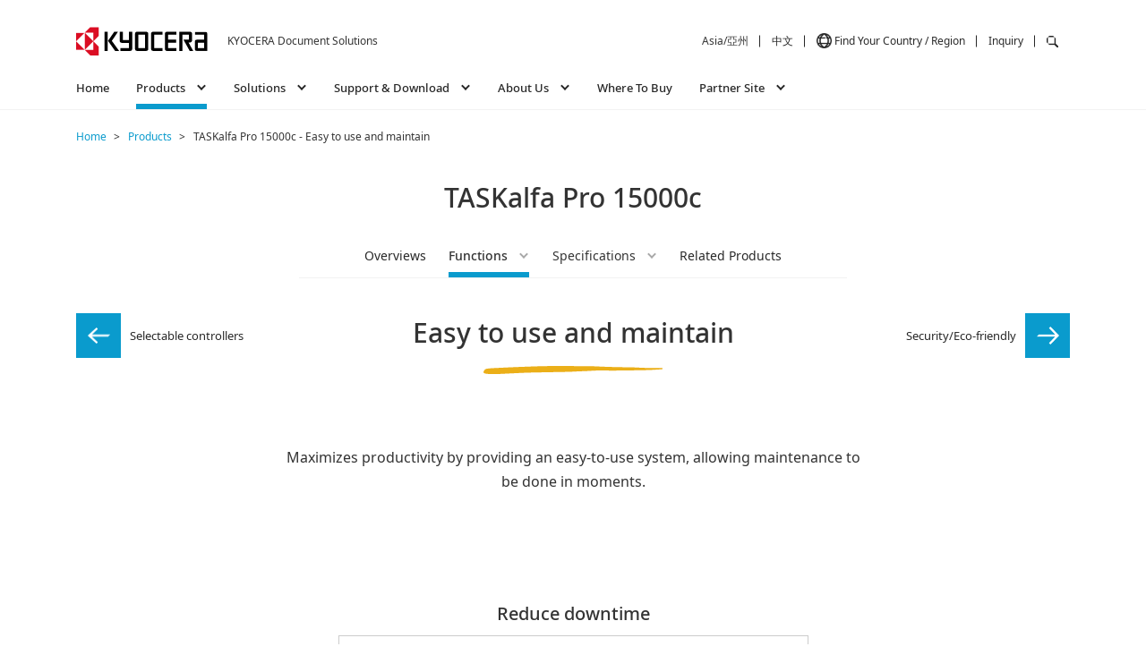

--- FILE ---
content_type: text/html; charset=UTF-8
request_url: https://www.kyoceradocumentsolutions.com/asia/en/products/production/taskalfa-pro-15000c/features-usability.html
body_size: 5614
content:
<!DOCTYPE html>
<html lang="en-US">
  <head>
    <meta charset="utf-8" />
    <meta http-equiv="X-UA-Compatible" content="IE=edge" />
    <meta name="viewport" content="width=device-width" />
    <meta name="format-detection" content="telephone=no" />
    <meta name="dc.date" content="2021-07-02" />
    <title>Easy to use and maintain - TASKalfa Pro 15000c | Production Printers | KYOCERA Document Solutions Asia Limited</title>
    <meta name="description" content="This page is about Main Functions of TASKalfa Pro 15000c, click to check for details." />
    <meta name="keywords" content="kyocera,document,solutions,mds,ecm,mfp,printer" />
    <link rel="canonical" href="https://www.kyoceradocumentsolutions.com/asia/en/products/production/taskalfa-pro-15000c/features-usability.html" />
    <!-- head include -->
    
  <link rel="shortcut icon" href="/favicon.ico" />
  <link rel="apple-touch-icon" href="/apple-touch-icon.png">

  <link href="https://fonts.googleapis.com/css?family=Noto+Sans&display=swap" rel="stylesheet">
   
  <link rel="stylesheet" href="/asia/en/common/css/lib/swiper.4-5-0.min.css">
  <link rel="stylesheet" href="/asia/en/common/css/lib/colorbox.css">
  <link rel="stylesheet" href="/asia/en/common/css/lib/slick-1.8.1.css">

  <!--Common CSS-->
  <link href="/asia/en/common/css/assets/reset.css" rel="stylesheet">
  <link href="/asia/en/common/css/assets/base.css" rel="stylesheet">
  <link href="/asia/en/common/css/assets/common.css" rel="stylesheet">
  <!-- /Common CSS-->
  
  <!-- Adobe Launch -->
  <script src="https://assets.adobedtm.com/1e42da7e0aa8/6d5a336e2127/launch-1d77b9faf338.min.js" async></script>
  <!-- Adobe Launch -->

  <!-- Google Tag Manager -->
<script>(function(w,d,s,l,i){w[l]=w[l]||[];w[l].push({'gtm.start':
new Date().getTime(),event:'gtm.js'});var f=d.getElementsByTagName(s)[0],
j=d.createElement(s),dl=l!='dataLayer'?'&l='+l:'';j.async=true;j.src=
'https://www.googletagmanager.com/gtm.js?id='+i+dl;f.parentNode.insertBefore(j,f);
})(window,document,'script','dataLayer','GTM-PJC43ZT');</script>


<!-- Google tag (gtag.js) -->
<script async src="https://www.googletagmanager.com/gtag/js?id=G-XFCCBM128F"></script>
<script>
  window.dataLayer = window.dataLayer || [];
  function gtag(){dataLayer.push(arguments);}
  gtag('js', new Date());

  gtag('config', 'G-XFCCBM128F');
</script>

<!-- End Google Tag Manager -->

      <!--Product Common CSS-->
  <link href="/asia/en/products/common/css/products.css" rel="stylesheet">
  <!-- /Product Common CSS-->
    <!-- /head include -->

    <!-- Adobe Analytics Page Elements  -->
    <meta name="Scenario-Category" content="" />
    <meta name="Scenario-Stage" content="Stage-3" />
    <meta name="Product-Category" content="Production Printing" />
    <meta name="Product-Detail" content="TASKalfa Pro 15000c" />
    <meta name="Product-Element" content="" />
    <!-- /Adobe Analytics Page Elements  -->
  </head>
  <body>
    <!-- Google Tag Manager (noscript) -->
<noscript><iframe src="https://www.googletagmanager.com/ns.html?id=GTM-PJC43ZT"
height="0" width="0" style="display:none;visibility:hidden"></iframe></noscript>
<!-- End Google Tag Manager (noscript) -->

<div id="frame">

    <header class="header">
    <div class="header_inner global-header">
        <div class="header__logo-container">
            <div class="logo">
                <a href="/asia/en/">
                    <img src="/asia/en/common/images/kyocera-logo.svg" alt="logo">
                </a>
                <div class="header__brand">
                <span>KYOCERA Document Solutions</span>
                </div>
            </div>
        </div>
        <div class="header__buttons-container clearfix">
            <div class="global-block">
                <ul class="buttonList">
                    <li>Asia/亞州</li>
                    <li><a class="lang_change">中文</a></li>
                    <li class="header_list_contents header_icon">
                        <a href="/en/select-region/" target="_blank" class="global_icon">Find Your Country / Region</a>
                    </li>
                </ul>
            </div>
            <nav class="header_list_wrap">
                <ul class="header_list">
                <li class="header_list_contents pc_only">
                    Asia/亞州
                </li>
                <li class="header_list_contents pc_only">
                    <a class="lang_change">中文</a>
                </li>
                <li class="header_list_contents header_icon pc_only">
                  <a href="/en/select-region/" target="_blank" class="global_icon">Find Your Country / Region</a>
                </li>
                <li class="header_list_contents pc_only"><a href="/asia/en/inquiry/">Inquiry</a></li>
                <li class="header_list_contents header_icon headerToggle">
                    <img src="/asia/en/common/images/icon/icon_search_blk.png" alt="search" width="25" height="25">
                </li>
                </ul>
                <div class="header_open_btn sp_only js_header_btn">
                <span></span>
                <span></span>
                <span></span>
                </div>
            </nav>
        </div>
    </div>
    <nav class="header_nav_wrap">
        <ul class="header_nav">
        <li class="header_nav_item js_header_nav_item">
            <a href="/asia/en/">Home</a>
        </li>
        <li class="header_nav_item_arrow js_header_nav_item" data-menu-btn="products"><span>Products</span></li>
        <li class="header_nav_item_arrow js_header_nav_item" data-menu-btn="solutions"><span>Solutions</span></li>
        <li class="header_nav_item_arrow js_header_nav_item" data-menu-btn="support-and-download"><span>Support &amp; Download</span></li>
        <li class="header_nav_item_arrow js_header_nav_item" data-menu-btn="about-us"><span>About Us</span></li>
        <li class="header_nav_item js_header_nav_item">
            <a href="/asia/en/where_to_buy/index.html">Where To Buy</a>
        </li>
        <li class="header_nav_item_arrow js_header_nav_item" data-menu-btn="partner-site"><span>Partner Site</span></li>
        </ul>

        <div class="header_nav_sp header_nav_sp_item_link"><a href="/asia/en/">HOME</a></div>

        <div class="header_nav_sp header_nav_sp_item_arrow" data-menu-btn="products">Products</div>
        <div class="header_mega_menu_wrap header_products" data-menu="products">
            <div class="header_mega_menu">
                <div class="header_mega_menu_link"><a href="/asia/en/products/">Products</a></div>
                <ul class="header_mega_menu_list">
                    <li>
                        <div class="subTtl">MFPs & Printers</div>
                        <ul class="header_support_list02">
                            <li><a href="/asia/en/products/index-color-mfp.html">Color MFPs</a></li>
                            <li><a href="/asia/en/products/index-bw-mfp.html">Monochrome MFPs</a></li>
                            <li><a href="/asia/en/products/index-color-printer.html">Color Printers</a></li>
                            <li><a href="/asia/en/products/index-bw-printer.html">Monochrome Printers</a></li>
                            <li><a href="/asia/en/products/production/taskalfa-pro-15000c/">Production Printers</a></li>
                        </ul>
                    </li>
                    <li>
                        <div class="subTtl">Software</div>
                        <ul class="header_support_list02">
                            <li><a href="/asia/en/products/business-application/">Business Applications</a></li>
                        </ul>
                    </li>
                </ul>
            </div>
        </div>

        <div class="header_nav_sp header_nav_sp_item_arrow" data-menu-btn="solutions">Solutions</div>
        <div class="header_mega_menu_wrap header_solutions" data-menu="solutions">
        <div class="header_mega_menu">
            <div class="header_mega_menu_link"><a href="/asia/en/solutions/">Solutions</a></div>
            <ul class="header_mega_menu_list">
                <li>
                    <div class="subTtl"><a href="/asia/en/solutions/mds/">MDS</a></div>
                    <ul class="header_support_list02">
                        <li><a href="/asia/en/solutions/mds/about.html">What exactly is MDS?</a></li>
                        <li><a href="/asia/en/solutions/mds/benefits.html">Benefits</a></li>
                        <li><a href="/asia/en/solutions/mds/mds.html">Managed Document Services</a></li>
                        <li><a href="/asia/en/solutions/mds/phases.html">Phases</a></li>
                    </ul>
                </li>
                <li>
                    <div class="subTtl"><a href="/asia/en/solutions/ecm/">ECM</a></div>
                    <ul class="header_support_list02">
                        <li><a href="/asia/en/solutions/ecm/what-can-ecm-do.html">What can ECM do?</a></li>
                    </ul>
                </li>
            </ul>
        </div>
        </div>

        <div class="header_nav_sp header_nav_sp_item_arrow" data-menu-btn="support-and-download">Support & Download</div>
        <div class="header_mega_menu_wrap header_support-and-download" data-menu="support-and-download">
        <div class="header_mega_menu">
            <div class="header_mega_menu_link"><a href="/asia/en/support-and-download/">Support & Download</a></div>
            <ul class="header_mega_menu_list">
                <li>
                    <div class="subTtl"><a href="https://www.kyoceradocumentsolutions.com/asia/download/index_en.html" class="icon_blank blank_wh" target="_blank">Download Center</a></div>
                    <div class="subTtl"><a href="/asia/en/support-and-download/service-center/">Service Center</a></div>
                </li>
            </ul>
        </div>
        </div>

        <div class="header_nav_sp header_nav_sp_item_arrow" data-menu-btn="about-us">About Us</div>
        <div class="header_mega_menu_wrap header_about-us" data-menu="about-us">
            <div class="header_mega_menu">
                <div class="header_mega_menu_link"><a href="/asia/en/about-us/">About Us</a></div>
                <ul class="header_support_list02">
                    <li><a href="/asia/en/about-us/corporate-messages/">Management Messages</a></li>
                    <li><a href="/asia/en/about-us/corporate-philosophy/">Corporate Philosophy</a></li>
                    <li><a href="https://www.kyoceradocumentsolutions.com/company/profile.html" class="icon_blank blank_wh" target="_blank">Corporate Profile</a></li>
                    <li><a href="/asia/en/about-us/corporate-profile/">About KYOCERA Document Solutions Asia</a></li>
                    <li><a href="/asia/en/about-us/press/">News Release</a></li>
                    <li><a href="https://www.kyoceradocumentsolutions.com/company/csr/" class="icon_blank blank_wh" target="_blank">Corporate Social Responsibility</a></li>
                    <li><a href="https://www.kyoceradocumentsolutions.com/company/socialmedia/" class="icon_blank blank_wh" target="_blank">Social Media</a></li>

                    <li><a href="/asia/en/about-us/blog/">Blogs</a></li>
                </ul>
            </div>
        </div>
        <div class="header_nav_sp header_nav_sp_item_link">
            <a href="/asia/en/where_to_buy/index.html">Where To Buy</a></div>
        <div class="header_nav_sp header_nav_sp_item_arrow" data-menu-btn="partner-site">Partner Site</div>
        <div class="header_mega_menu_wrap header_partner-site" data-menu="partner-site">
            <div class="header_mega_menu">
                <div class="header_mega_menu_link"><a href="/asia/en/partner-site/">Partner Site</a></div>
                <ul class="header_mega_menu_list">
                    <li>
                        <div class="subTtl"><a href="https://academy.kyoceradocumentsolutions.asia" class="icon_blank blank_wh" target="_blank">Academy</a></div>
                    </li>
                </ul>
            </div>
        </div>
        <div class="header_nav_sp header_nav_sp_item_link spInfoMenu"><a href="https://www.kyoceradocumentsolutions.com/" target="_blank"><span class="icon_blank blank_wh">Global Site</span></a></div>
        <div class="header_nav_sp header_nav_sp_item_link spInfoMenu"><a href="/asia/en/inquiry/">Inquiry</a></div>
        <div class="header_nav_sp header_nav_sp_item_link spInfoMenu"><a class="lang_change">中文</a></div>
    </nav>
</header>

<div class="header_search_wrap">
    <div class="header_search_inner">
        <form name="SS_searchForm" id="SS_searchForm" action="https://search.kyocera.co.jp/search" method="get" enctype="application/x-www-form-urlencoded">
            <div class="header_search">
                <input type="hidden" name="site" value="ZHS4H5NP">
                <input type="hidden" name="charset" value="UTF-8">
                <input type="hidden" name="group" value="51">
                <input type="hidden" name="design" value="56">
                <input type="text" name="query" value="" id="SS_searchQuery" maxlength="100" autocomplete="off" class="header_search_input">
                <i class="header_search_icon"></i>
                <button type="submit" name="submit" value="" id="SS_searchSubmit" class="header_search_btn"></button>
                <i class="header_close_icon"></i>
            </div>
        </form>
    </div>
</div>


    <div class="content">
      <div class="breadcrumbs">
        <ul itemscope="" itemtype="http://schema.org/BreadcrumbList">
          <li itemprop="itemListElement" itemscope="" itemtype="http://schema.org/ListItem">
            <a itemprop="item" href="/asia/en/"><span itemprop="name">Home</span></a>
            <meta itemprop="position" content="1" />
          </li>
          <li itemprop="itemListElement" itemscope="" itemtype="http://schema.org/ListItem">
            <a itemprop="item" href="/asia/en/products/"><span itemprop="name">Products</span></a>
            <meta itemprop="position" content="2" />
          </li>
          <li itemprop="itemListElement" itemscope="" itemtype="http://schema.org/ListItem">
            <span itemprop="name">TASKalfa Pro 15000c - Easy to use and maintain</span>
            <meta itemprop="position" content="3" />
          </li>
        </ul>
      </div>

      <h1 class="heading_normal">TASKalfa Pro 15000c</h1>

      <nav class="c_nav_local_wrap">
  <div class="c_nav_local_btn_wrap">
    <p class="c_nav_local_btn js_nav_local"><span>Details</span></p>
  </div>
  <ul class="c_nav c_nav_local">
    <li class="c_nav_item">
      <a href="/asia/en/products/production/taskalfa-pro-15000c/" class="js_nav_local_top">Overviews</a>
    </li>
    <li class="c_nav_item_arrow">
      <span class="js_nav_local_sub js_nav_local_features">Functions</span>
      <div class="c_nav_local_sub_wrap">
        <ul class="c_nav_local_sub">
          <li class="c_nav_local_sub_item"><a href="/asia/en/products/production/taskalfa-pro-15000c/features-productivity.html">High productivity and durability</a></li>
          <li class="c_nav_local_sub_item"><a href="/asia/en/products/production/taskalfa-pro-15000c/features-image-quality.html">Superb image quality</a></li>
          <li class="c_nav_local_sub_item"><a href="/asia/en/products/production/taskalfa-pro-15000c/features-paper-medium.html">Wide media handling</a></li>
          <li class="c_nav_local_sub_item"><a href="/asia/en/products/production/taskalfa-pro-15000c/features-option.html">Optimized in-line options</a></li>
          <li class="c_nav_local_sub_item"><a href="/asia/en/products/production/taskalfa-pro-15000c/features-controller.html">Selectable controllers</a></li>
          <li class="c_nav_local_sub_item"><a href="/asia/en/products/production/taskalfa-pro-15000c/features-usability.html">Easy to use and maintain</a></li>
          <li class="c_nav_local_sub_item"><a href="/asia/en/products/production/taskalfa-pro-15000c/features-security-ecology.html">Security/Eco-friendly</a></li>
        </ul>
      </div>
    </li>

    <li class="c_nav_item_arrow">
      <span class="js_nav_local_sub js_nav_local_spec">Specifications</span>
      <div class="c_nav_local_sub_wrap">
        <ul class="c_nav_local_sub">
          <li class="c_nav_local_sub_item"><a href="/asia/en/products/production/taskalfa-pro-15000c/spec-sheet.html">Main Specifications</a></li>
          <li class="c_nav_local_sub_item"><a href="/asia/en/products/production/taskalfa-pro-15000c/spec-dimension.html">Dimensional drawing</a></li>
        </ul>
      </div>
    </li>
    <li class="c_nav_item">
      <a href="/asia/en/products/production/taskalfa-pro-15000c/option.html" class="js_nav_local_supplies">Related Products</a>
    </li>
  </ul>
</nav>


      <section>
        <div class="c_link_pager_area">
          <a href="/asia/en/products/production/taskalfa-pro-15000c/features-controller.html" class="c_link_pager_prev">
            <span class="c_button c_button_type2 c_button_type2_l c_link_pager_button"></span><span class="c_link_pager_text">Selectable controllers</span>
          </a>
          <h2 class="heading_normal u_spacing_mt_medium u_spacing_mb_large uLine">Easy to use and maintain</h2>
          <a href="/asia/en/products/production/taskalfa-pro-15000c/features-security-ecology.html" class="c_link_pager_next">
            <span class="c_link_pager_text">Security/Eco-friendly</span><span class="c_button c_button_type2 c_button_type2_r c_link_pager_button"></span>
          </a>
        </div>
        <div>
          <div id="features_anchor_01">
            <div class="section-inner">
              <div class="l_content_read Gesture-none">
                <div class="content_read2 align_center">
                  <p>Maximizes productivity by providing an easy-to-use system, allowing maintenance to be done in moments.</p>
                </div>
              </div>
            </div>
          </div>
          <div class="pr_section">
            <div class="content_inner">
              <div>
                <div class="l_content_read mB50">
                  <h3 class="heading_quaternary_normal mB10">Reduce downtime</h3>
                  <figure class="features_figure u_spacing_mb_xxsmall">
                    <img src="/asia/en/products/production/taskalfa-pro-15000c/assets/images/features-usability_01.jpg" alt="Reduce downtime" class="feature-img-border" />
                  </figure>
                  <p>
                    Full front access to all key machine components ensures quick and easy maintenance and minimum downtime. Also, when errors such as a paper jam occurs, there will be orange LED
                    lights that clearly indicate the handling procedure and the presence or absence of paper, while the jammed paper in the printer will be ejected and reprinting will be performed
                    starting from the affected area after recovery. In addition, Blue LED lights as the cassette status indicator, notify operators of in-used and empty cassettes, enabling supply of
                    paper in time.
                  </p>
                </div>
              </div>

              <div>
                <div class="c_heading_quinary_box u_spacing_mt_small">
                  <h3 class="c_heading_quinary u_spacing_mb_xxsmall">Pro user training</h3>
                </div>
                <p>
                  The TASkalfa Pro 15000c provides Professional Settings for minimizing machine down time. After training, trained users can perform proactive maintenance and replace key components.
                  Kyocera provides a Professional Settings training program and a Professional Settings service manual which are recommended for Pro users. Please contact your sales representative for
                  more information.
                </p>
              </div>
              <div>
                <div class="c_heading_quinary_box u_spacing_mt_small">
                  <h3 class="c_heading_quinary u_spacing_mb_xxsmall">Cost simulation</h3>
                </div>
                <p>
                  Taskalfa Pro 15000c comes with a utility software that simulates ink usage for cost calculation before printing. By specifying the print data, the number of copies, the type and size
                  of paper to be used, it can be simulated in advance on how much ink will be consumed for the printing, which speeds up the cost calculations for your business. <br /><span
                    class="fs-small"
                    >*Runs on Windows PC only.</span
                  >
                </p>
              </div>
            </div>
          </div>
        </div>
      </section>
      <section class="pr_section productsBtnArea">
    <div class="content_inner">
        <div class="c_button_wrapper cvBtn">
        <a href="/asia/en/inquiry/permanent/sales-inquiry/input.html" target="_blank" class="c_button c_button_color2 btn_large">
            <span class="c_button_text">Contact Sales</span>
        </a>
        </div>
        <div class="c_button_wrapper dlBtn">        
        <a href="https://www.kyoceradocumentsolutions.com/asia/en/products/catalog/pdf/Brochure_TaskalfaPro15000c_EN_AS.pdf" target="_blank" class="c_button btn_large">
            <span class="c_button_text">Catalog PDF Download<br><span class="fSmall">(31.7MB)</span></span>
        </a>
        </div>
    </div>
</section>
    </div>
    <!-- /content -->

    

<div class="footer_contact_wrapper">
    <div class="f_inner">
        <div class="itemBlock _mail">
            <p class="ttl">Mail</p>
            <div class="btn"><a href="/asia/en/inquiry/" class="c_button spF w100p mB0"><span class="c_button_text">Contact Us</span></a></div>
        </div>
    </div>
</div>
<div class="footer_link_wrap">
    <div class="footer_links">
        <div class="footer_link">
        <p class="ttl">Click here for further information</p>
        <div class="item">
            <a href="/asia/en/products/catalog/" class="c_link">Product Catalog Download</a>
        </div>
        </div>
        <div class="footer_link">
        <p class="ttl">For Kyocera customers</p>
        <div class="item">
            <a href="https://www.kyoceradocumentsolutions.com/asia/download/index_en.html" class="icon_blank blank_wh" target="_blank">Driver & User Guide Download</a>
        </div>
        </div>
    </div>
</div>

<footer class="global_footer">
    <div class="global_footer_inner">
        <div class="global_footer_nav">
        <div class="global_footer_nav_col">
          <p class="global_footer_nav_col_head"><a href="/asia/en/products/">Products</a></p>
          <ul class="global_footer_unit">
            <li class="global_footer_unit_item"><a href="/asia/en/products/index-color-mfp.html">Color MFPs</a></li>
            <li class="global_footer_unit_item"><a href="/asia/en/products/index-bw-mfp.html">Monochrome MFPs</a></li>
            <li class="global_footer_unit_item"><a href="/asia/en/products/index-color-printer.html">Color Printers</a></li>
            <li class="global_footer_unit_item"><a href="/asia/en/products/index-bw-printer.html">Monochrome Printers</a></li>
            <li class="global_footer_unit_item"><a href="/asia/en/products/production/taskalfa-pro-15000c/">Production Printers</a></li>
            <li class="global_footer_unit_item"><a href="/asia/en/products/software/business-application/">Business Applications</a></li>
            <li class="global_footer_unit_item"><a href="/asia/en/products/catalog/">Product Catalog Download</a></li>
          </ul>
        </div>
        <div class="global_footer_nav_col">
          <p class="global_footer_nav_col_head"><a href="/asia/en/solutions/">Solutions</a></p>
          <ul class="global_footer_unit">
              <li class="global_footer_unit_item"><a href="/asia/en/solutions/mds/">MDS</a></li>
              <li class="global_footer_unit_item"><a href="/asia/en/solutions/ecm/">ECM</a></li>
          </ul>
        </div>
        <div class="global_footer_nav_col">
            <p class="global_footer_nav_col_head"><a href="/asia/en/support-and-download/">Support &amp; Download</a></p>
            <ul class="global_footer_unit">
              <li class="global_footer_unit_item"><a href="https://www.kyoceradocumentsolutions.com/asia/download/index_en.html" target="_blank" class="icon_blank">Download Center</a></li>
              <li class="global_footer_unit_item"><a href="/asia/en/support-and-download/service-center/">Service Center</a></li>
            </ul>
            <p class="global_footer_nav_col_head"><a href="/asia/en/where_to_buy/index.html">Where To Buy</a></p>
        </div>
        <div class="global_footer_nav_col">
            <p class="global_footer_nav_col_head"><a href="/asia/en/about-us/">About Us</a></p>
            <ul class="global_footer_unit">
                <li class="global_footer_unit_item"><a href="/asia/en/about-us/corporate-messages/">Management Messages</a></li>
                <li class="global_footer_unit_item"><a href="/asia/en/about-us/corporate-philosophy/">Corporate Philosophy</a></li>
                <li class="global_footer_unit_item"><a href="https://www.kyoceradocumentsolutions.com/company/profile.html" target="_blank" class="icon_blank">Corporate Profile</a></li>
                <li class="global_footer_unit_item"><a href="/asia/en/about-us/corporate-profile/">About Kyocera Document Solutions<br>Asia</a></li>
                <li class="global_footer_unit_item"><a href="/asia/en/about-us/press/">News Release</a></li>
                <li class="global_footer_unit_item"><a href="https://www.kyoceradocumentsolutions.com/company/csr/index.html" target="_blank" class="icon_blank">Corporate Social Responsibility</a></li>
                <li class="global_footer_unit_item"><a href="https://www.kyoceradocumentsolutions.com/company/socialmedia/index.html" target="_blank" class="icon_blank">Social Media</a></li>
            </ul>
            <p class="global_footer_nav_col_head"><a href="/asia/en/partner-site/">Partner Site</a></p>
            <ul class="global_footer_unit mB0">
              <li class="global_footer_unit_item"><a href="https://www.kyocera-academy.com/login.jsp?L=EN" target="_blank" class="icon_blank">Academy</a></li>
            </ul>
        </div>
        </div>
        <div class="global_footer__btn-top"></div>
    </div>
</footer>
<div class="global_footer_bottom" itemscope="" itemtype="https://schema.org/WPFooter">
    <div class="global_footer_bottom_inner">
      <ul class="global_footer_bottom_nav">
        <li class="global_footer_bottom_nav_item"><a href="/asia/en/terms-of-use/">Terms of use</a></li>
        <li class="global_footer_bottom_nav_item"><a href="/asia/en/privacy/">Privacy</a></li>
		  <li class="global_footer_bottom_nav_item"><a href="/asia/en/legal-centre/">Legal Centre</a></li>
      </ul>
      <div class="global_footer_bottom_copyright">
        ©<span itemprop="copyrightYear"></span> <span itemprop="copyrightHolder" itemscope="itemscope" itemtype="https://schema.org/Organization"><span itemprop="name">KYOCERA Document Solutions Asia Limited. All rights reserved.</span></span>
      </div>
    </div>
  </div>
    </div><!-- /#frame -->

<!--Common JS-->
<script src="/asia/en/common/js/lib/libs.js"></script>
<script src="/asia/en/common/js/lib/swiper.4-5-0.min.js"></script>
<script src="/asia/en/common/js/lib/picturefill.min.js"></script>
<script src="/asia/en/common/js/lib/jquery.colorbox-min.js"></script>
<script src="/asia/en/common/js/lib/slick-1.8.1.js"></script>
<script src="/asia/en/common/js/lib/jquery.tablesorter.js"></script>

<script src="/asia/en/common/js/common.js"></script>
<!-- /Common JS-->

<script src="//pro.syncsearch.jp/common/js/sync_suggest.js"></script>
<script type="text/javascript">
SYNCSEARCH_SITE="ZHS4H5NP";
SYNCSEARCH_GROUP=51;
</script>


    <!--Product Common JS-->
<script src="/asia/en/products/common/js/prodcuts_common.js"></script>
<!-- /Product Common JS-->

  </body>
</html>


--- FILE ---
content_type: text/css
request_url: https://www.kyoceradocumentsolutions.com/asia/en/common/css/assets/base.css
body_size: 2433
content:
@charset "utf-8";

/*-------------------------------------------

Base Setting

-------------------------------------------*/

@font-face {
	font-family: 'Noto Sans';
	src: url('/asia/en/common/fonts/NotoSans-Regular.woff2') format('woff2'),
		 url('/asia/en/common/fonts/NotoSans-Regular.woff') format('woff');
	font-weight: normal;
}
@font-face {
	font-family: 'Noto Sans';
	src: url('/asia/en/common/fonts/NotoSans-Light.woff2') format('woff2'),
		 url('/asia/en/common/fonts/NotoSans-Light.woff') format('woff');
	font-weight: 200;
}
@font-face {
	font-family: 'Noto Sans';
	src: url('/asia/en/common/fonts/NotoSans-Medium.woff2') format('woff2'),
		 url('/asia/en/common/fonts/NotoSans-Medium.woff') format('woff');
	font-weight: bold;
}


html {
	font-size:62.5%;
	-webkit-text-size-adjust: 100%;
}

body,select,input,textarea{
	font-size: 1.6rem;
    line-height: 1.7;
	color:#333333;
	font-family: "Noto Sans", sans-serif;
	-webkit-text-size-adjust:none;
}
@media screen and (max-width:767px) {
	body{
		font-size: 16px;
	}
}

a{color:#282828;text-decoration:none;-webkit-tap-highlight-color:rgba(0,0,255,0.2)!important;}
a:link{-webkit-tap-highlight-color:#282828;text-decoration:none;}
a:hover{color:#282828;text-decoration:underline;}
a:visited{color:#282828;text-decoration:none;}
caption{margin-bottom:5px;text-align:left;}
ins{background-color:#fcd700;color:#000;text-decoration:none;}
mark{background-color:#fcd700;color:#000;font-style:italic;font-weight:bold;}
textarea{resize:vertical;}
address{font-style:normal;}
em{font-style:normal;}
legend{display:none;}
body{background:#ffffff; min-width:320px;}
.link-break{word-break: break-all;}

*, :after, :before {
    -webkit-box-sizing: border-box;
    box-sizing: border-box;
}
.both{
	clear: both;
}

.clear:after,.section-inner:after{display:table;content:"";clear:both;}
.clear,.section-inner{zoom:1;}
.clearfix:after {
	visibility: hidden;
	display: block;
	font-size: 0;
	content: " ";
	clear: both;
	height: 0;
}

@media screen and (max-width:767px) {
	img {
		max-width: 100%;
		height: auto;
	}
}


/*-------------------------------------------

content

-------------------------------------------*/
.content{
	width:100%;
}
.section-inner{
	margin: 0 auto;
	max-width: 1150px;
	padding: 0 20px;
    width: 100%;
}
.section-inner.pd_lg{
    padding: 0 80px 20px;
}
.conBlock{
	margin-top: 50px;
}
.section-inner.independencePagePd{
	padding: 20px 20px 80px;
}
.section-inner.independencePagePd a{
	color: #333;
}
.section-inner.independencePagePd .topArea{
	margin-bottom: 35px;
}
.section-inner.independencePagePd .itemArea{
	margin-bottom: 35px;
}
.section-inner.independencePagePd .itemArea:last-child{
	margin-bottom: 0;
}
.independencePagePd.w870px{
	width: 100%!important;
	max-width: 870px;
}
@media screen and (max-width:767px) {
	.content{
		display: block;
		margin-top: 92px;
	}
	.section-inner{
		width: 100%;
		padding: 0 20px 30px;
		box-sizing: border-box;
	}
	.section-inner.independencePagePd{
		padding: 0 20px 30px;
	}		
	.section-inner.pd_lg{
		padding: 0 20px 20px;
	}
	.conBlock{
		margin-top: 30px;
	}
}

/*-------------------------------------------

general

-------------------------------------------*/

.aL{text-align:left !important;}
.aC{text-align:center !important;}
.aR{text-align:right !important;}

.vT{vertical-align:top !important;}
.vM{vertical-align:middle !important;}
.vB{vertical-align:bottom !important;}

.fL{float:left;}
.fR{float:right;}
.fN{float:none;}

.fwB{font-weight:bold !important;}
.fw4{font-weight:400 !important;}
.fw5{font-weight:500 !important;}
.fw6{font-weight:600 !important;}
.fw7{font-weight:700 !important;}
.fwN{font-weight:normal !important;}

.fsIt{
    font-style: italic;
}

.tdU{
	text-decoration: underline;
}
.wordB{
	word-break:break-all;
	word-wrap: break-word;
}
.normal-indent li {
    margin-left: 1em;
    text-indent: -1em;
}

.imeFull{ime-mode:active;}    /*初期値：日本語入力モード*/
.imeHalf{ime-mode:inactive;}  /*初期値：英数字入力モード*/
.imeAlp{ime-mode:disabled;}  /*英数字入力モード*/

.fBold{font-weight:bold;}
.fNml{font-weight:normal;}

.colR{color:#cc0000;}
.colR2{color:#ff0000;}
.colR3{color: #c31820;}
.colGray{color: #c0c0c0;}
.colGrn{color: #008000;}

.borderNone{border:none !important;}

.fSmall{ font-size:80%; }

.w100p{width: 100% !important;}
.w95p {width: 95% !important;}
.w90p {width: 90% !important;}
.w85p {width: 85% !important;}
.w80p {width: 80% !important;}
.w75p {width: 75% !important;}
.w70p {width: 70% !important;}
.w65p {width: 65% !important;}
.w60p {width: 60% !important;}
.w55p {width: 55% !important;}
.w50p {width: 50% !important;}
.w49p {width: 49% !important;}
.w48p {width: 48% !important;}
.w47p {width: 47% !important;}
.w45p {width: 45% !important;}
.w40p {width: 40% !important;}
.w35p {width: 35% !important;}
.w30p {width: 30% !important;}
.w25p {width: 25% !important;}
.w20p {width: 20% !important;}
.w15p {width: 15% !important;}
.w10p {width: 10% !important;}
.w5p  {width: 5% !important;}

.w870px{width: 870px !important;}
.w840px{width: 840px !important;}
.w830px{width: 830px !important;}
.w800px{width: 800px !important;}
.w750px{width: 750px !important;}
.w700px{width: 700px !important;}
.w650px{width: 650px !important;}
.w600px{width: 600px !important;}
.w550px{width: 550px !important;}
.w500px{width: 500px !important;}
.w450px{width: 450px !important;}
.w400px{width: 400px !important;}
.w350px{width: 350px !important;}
.w300px{width: 300px !important;}
.w250px{width: 250px !important;}
.w200px{width: 200px !important;}
.w150px{width: 150px !important;}
.w130px{width: 130px !important;}
.w120px{width: 120px !important;}
.w100px{width: 100px !important;}
.w90px {width: 90px !important;}
.w80px {width: 80px !important;}
.w70px {width: 70px !important;}
.w60px {width: 60px !important;}
.w50px {width: 50px !important;}
@media screen and (max-width:767px) {
	.w95p {width: 100% !important;}
	.w90p {width: 100% !important;}
	.w85p {width: 100% !important;}
	.w80p {width: 100% !important;}
	.w75p {width: 100% !important;}
	.w70p {width: 100% !important;}
	.w65p {width: 100% !important;}
	.w60p {width: 100% !important;}
	.w55p {width: 100% !important;}
	.w50p {width: 100% !important;}
	.w49p {width: 100% !important;}
	.w48p {width: 100% !important;}
	.w47p {width: 100% !important;}
	.w45p {width: 100% !important;}
	.w40p {width: 100% !important;}
	.w840px{width: 100% !important;}
	.w800px{width: 100% !important;}
	.w750px{width: 100% !important;}
	.w700px{width: 100% !important;}
	.w650px{width: 100% !important;}
	.w600px{width: 100% !important;}
	.w550px{width: 100% !important;}
	.w500px{width: 100% !important;}
	.w450px{width: 100% !important;}
	.w400px{width: 100% !important;}
}

.mT0{margin-top:0px !important;}
.mT5{margin-top:5px !important;}
.mT10{margin-top:10px !important;}
.mT15{margin-top:15px !important;}
.mT20{margin-top:20px !important;}
.mT25{margin-top:25px !important;}
.mT30{margin-top:30px !important;}
.mT35{margin-top:35px !important;}
.mT40{margin-top:40px !important;}
.mT45{margin-top:45px !important;}
.mT50{margin-top:50px !important;}
.mT55{margin-top:45px !important;}
.mT60{margin-top:50px !important;}
.mT65{margin-top:45px !important;}
.mT70{margin-top:50px !important;}
.mT75{margin-top:45px !important;}
.mT80{margin-top:50px !important;}
.mT85{margin-top:45px !important;}
.mT90{margin-top:50px !important;}
.mT95{margin-top:45px !important;}
.mT100{margin-top:50px !important;}
.mB0{margin-bottom:0px !important;}
.mB5{margin-bottom:5px !important;}
.mB10{margin-bottom:10px !important;}
.mB15{margin-bottom:15px !important;}
.mB20{margin-bottom:20px !important;}
.mB25{margin-bottom:25px !important;}
.mB30{margin-bottom:30px !important;}
.mB35{margin-bottom:35px !important;}
.mB40{margin-bottom:40px !important;}
.mB45{margin-bottom:45px !important;}
.mB50{margin-bottom:50px !important;}
.mB55{margin-bottom:45px !important;}
.mB60{margin-bottom:50px !important;}
.mB65{margin-bottom:45px !important;}
.mB70{margin-bottom:50px !important;}
.mB75{margin-bottom:45px !important;}
.mB80{margin-bottom:50px !important;}
.mB85{margin-bottom:45px !important;}
.mB90{margin-bottom:50px !important;}
.mB95{margin-bottom:45px !important;}
.mB100{margin-bottom:50px !important;}
.mR0{margin-right:0px !important;}
.mR5{margin-right:5px !important;}
.mR10{margin-right:10px !important;}
.mR15{margin-right:15px !important;}
.mR20{margin-right:20px !important;}
.mR25{margin-right:25px !important;}
.mR30{margin-right:30px !important;}
.mR35{margin-right:35px !important;}
.mR40{margin-right:40px !important;}
.mR45{margin-right:45px !important;}
.mR50{margin-right:50px !important;}
.mR55{margin-right:45px !important;}
.mR60{margin-right:50px !important;}
.mR65{margin-right:45px !important;}
.mR70{margin-right:50px !important;}
.mR75{margin-right:45px !important;}
.mR80{margin-right:50px !important;}
.mR85{margin-right:45px !important;}
.mR90{margin-right:50px !important;}
.mR95{margin-right:45px !important;}
.mR100{margin-right:50px !important;}
.mL0{margin-left:0px !important;}
.mL5{margin-left:5px !important;}
.mL10{margin-left:10px !important;}
.mL15{margin-left:15px !important;}
.mL20{margin-left:20px !important;}
.mL25{margin-left:25px !important;}
.mL30{margin-left:30px !important;}
.mL35{margin-left:35px !important;}
.mL40{margin-left:40px !important;}
.mL45{margin-left:45px !important;}
.mL50{margin-left:50px !important;}
.mL55{margin-left:45px !important;}
.mL60{margin-left:50px !important;}
.mL65{margin-left:45px !important;}
.mL70{margin-left:50px !important;}
.mL75{margin-left:45px !important;}
.mL80{margin-left:50px !important;}
.mL85{margin-left:45px !important;}
.mL90{margin-left:50px !important;}
.mL95{margin-left:45px !important;}
.mL100{margin-left:50px !important;}

.mCenter{margin-left:auto !important;margin-right:auto !important;}
.pT0{padding-top:0px !important;}
.pT5{padding-top:5px !important;}
.pT10{padding-top:10px !important;}
.pT15{padding-top:15px !important;}
.pT20{padding-top:20px !important;}
.pT25{padding-top:25px !important;}
.pT30{padding-top:30px !important;}
.pT35{padding-top:35px !important;}
.pT40{padding-top:40px !important;}
.pT45{padding-top:45px !important;}
.pT50{padding-top:50px !important;}
.pT55{padding-top:55px !important;}
.pT60{padding-top:60px !important;}
.pT65{padding-top:65px !important;}
.pT70{padding-top:70px !important;}
.pT75{padding-top:75px !important;}
.pT80{padding-top:80px !important;}
.pT85{padding-top:85px !important;}
.pT90{padding-top:90px !important;}
.pT95{padding-top:95px !important;}
.pT100{padding-top:100px !important;}
.pB0{padding-bottom:0px !important;}
.pB5{padding-bottom:5px !important;}
.pB10{padding-bottom:10px !important;}
.pB15{padding-bottom:15px !important;}
.pB20{padding-bottom:20px !important;}
.pB25{padding-bottom:25px !important;}
.pB30{padding-bottom:30px !important;}
.pB35{padding-bottom:35px !important;}
.pB40{padding-bottom:40px !important;}
.pB45{padding-bottom:45px !important;}
.pB50{padding-bottom:50px !important;}
.pB55{padding-bottom:45px !important;}
.pB60{padding-bottom:50px !important;}
.pB65{padding-bottom:45px !important;}
.pB70{padding-bottom:50px !important;}
.pB85{padding-bottom:45px !important;}
.pB90{padding-bottom:50px !important;}
.pB95{padding-bottom:45px !important;}
.pB100{padding-bottom:50px !important;}
.pL0{padding-left:0px !important;}
.pL5{padding-left:5px !important;}
.pL10{padding-left:10px !important;}
.pL15{padding-left:15px !important;}
.pL20{padding-left:20px !important;}
.pL30{padding-left:30px !important;}
.pL40{padding-left:40px !important;}
.pL50{padding-left:50px !important;}
.pL60{padding-left:60px !important;}
.pL70{padding-left:70px !important;}
.pL80{padding-left:80px !important;}
.pL90{padding-left:90px !important;}
.pL100{padding-left:100px !important;}
.pR0{padding-right:0px !important;}
.pR5{padding-right:5px !important;}
.pR10{padding-right:10px !important;}
.pR15{padding-right:15px !important;}
.pR20{padding-right:20px !important;}
.pR30{padding-right:30px !important;}
.pR40{padding-right:40px !important;}
.pR50{padding-right:50px !important;}
.pR60{padding-right:60px !important;}
.pR70{padding-right:70px !important;}
.pR80{padding-right:80px !important;}
.pR90{padding-right:90px !important;}
.pR100{padding-right:100px !important;}


.fs12{font-size:12px;}
.fs13{font-size:13px;}
.fs14{font-size:14px;}
.fs16{font-size:16px;}
.fs49{font-size:49px;}
.fs55{font-size:55px;}
.fs60{font-size:60px;}
.fs70{font-size:70px;}
.fs72{font-size:72px;}
.fs78{font-size:78px;}
.fs120{font-size:120px;}

@media screen and (max-width:767px) {
	.fs22{font-size:12px !important;}
	.fs24{font-size:14px !important;}
	.fs36{font-size:18px !important;}
	.fs40{font-size:20px !important;}
	.fs45{font-size:22px !important;}
	.fs49{font-size:25px !important;}
	.fs50{font-size:25px !important;}
	.fs55{font-size:27px !important;}
	.fs60{font-size:30px !important;}
	.fs70{font-size:35px !important;}
	.fs72{font-size:36px !important;}
	.fs78{font-size:39px !important;}
	.fs120{font-size:60px !important;}
}


/*-------------------------------------------

pc / sp

-------------------------------------------*/

.pc_only{display: block;}
.sp_only{display: none;}

@media screen and (max-width:767px) {
	.pc_only{display: none;}
	.sp_only{display: block;}
}


--- FILE ---
content_type: text/css
request_url: https://www.kyoceradocumentsolutions.com/asia/en/common/css/assets/common.css
body_size: 9986
content:
@charset "utf-8";

/*
	―　header
	―　footer
	―  heading
	―　button

************************************************************** */

/*-------------------------------------------

header

-------------------------------------------*/
.header {
  position: relative;
  border-bottom: 1px solid #f2f2f2;
}
.header .header_inner {
  max-width: 1150px;
  margin: 0 auto;
  display: -webkit-box;
  display: -ms-flexbox;
  display: flex;
  -webkit-box-pack: justify;
  -ms-flex-pack: justify;
  justify-content: space-between;
  -webkit-box-align: center;
  -ms-flex-align: center;
  align-items: center;
  padding: 30px 20px 25px;
}
.header .header_inner .logo {
  width: 346px;
}
.header .header_inner .logo a:hover {
  text-decoration: none;
}
.header .header_inner .header__brand {
  font-size: 12px;
  margin-left: 18px;
  display: inline-block;
  margin-bottom: 6px;
}
.header .header_inner .header__buttons-container .global-block {
  display: none;
}
.header_list_wrap .header_list {
  display: -webkit-box;
  display: -ms-flexbox;
  display: flex;
  font-size: 12px;
}
.header_list_wrap .header_list .header_list_contents {
  position: relative;
  padding-right: 13px;
}
.header_list_wrap .header_list .header_list_contents:nth-of-type(n + 2) {
  margin-left: 13px;
}
.header_list_wrap .header_list .header_list_contents::after {
  content: "";
  position: absolute;
  right: 0;
  top: 50%;
  -webkit-transform: translateY(-50%);
  -ms-transform: translateY(-50%);
  transform: translateY(-50%);
  display: block;
  width: 1px;
  height: 13px;
  background-color: #282828;
  display: block;
}
.header_list_wrap .header_list .header_list_contents:last-child::after {
  display: none;
}
.header_list_wrap .header_list .header_list_contents a:hover {
  text-decoration: underline;
}
.header_list_wrap .header_list .header_icon {
  cursor: pointer;
}
.header_list_wrap .header_list .header_icon img {
  width: 13px;
  height: auto;
  vertical-align: middle;
}

.global_icon {
    background-image: url(/asia/en/common/images/icon/icon_global_blk.png);
    background-position: left center;
    background-repeat: no-repeat;
    background-size: contain;
    padding-left: 20px;
}
.header_list_wrap .header_list .header_list_contents::after {
    content: "";
    position: absolute;
    right: 0;
    top: 50%;
    -webkit-transform: translateY(-50%);
    -ms-transform: translateY(-50%);
    transform: translateY(-50%);
    display: block;
    width: 1px;
    height: 13px;
    background-color: #282828;
    display: block;
}

@media screen and (max-width: 767px) {
  .header {
    border: none;
  }
  .header .header_inner {
    padding: 0;
    display: block;
    position: fixed;
    z-index: 101;
    top: 0;
    left: 0;
    width: 100%;
    background: #fff;
  }
  .header .header_inner .header__logo-container {
    padding: 7px 10px;
    border-bottom: 1px solid #d4d4d4;
  }
  .header .header_inner .logo {
    width: auto;
  }
  .header .header_inner .logo img {
    vertical-align: middle;
    max-width: 115px;
  }
  .header .header_inner .header__buttons-container {
    padding: 10px;
    border-bottom: 1px solid #d4d4d4;
    display: table;
    width: 100%;
  }
  .header .header_inner .header__buttons-container .global-block {
    display: table-cell;
    vertical-align: middle;
    font-size: 12px;
  }
  .header .header_inner .header__buttons-container .buttonList li {
    display: inline-block;
    margin-right: 5px;
    position: relative;
    padding-right: 8px;
  }
  .header .header_inner .header__buttons-container .buttonList li:last-child {
    margin-right: 0;
    padding-right: 0;
  }
  .header .header_inner .header__buttons-container .buttonList li:after {
    content: "";
    position: absolute;
    right: 0;
    top: 50%;
    -webkit-transform: translateY(-50%);
    -ms-transform: translateY(-50%);
    transform: translateY(-50%);
    display: block;
    width: 1px;
    height: 13px;
    background-color: #282828;
    display: block;
  }
  .header .header_inner .header__buttons-container .buttonList li:last-child::after {
    display: none;
  }
  .header_list_wrap {
    display: -webkit-box;
    display: -ms-flexbox;
    display: flex;
    width: 54px;
    -webkit-box-pack: justify;
    -ms-flex-pack: justify;
    justify-content: space-between;
    -webkit-box-align: center;
    -ms-flex-align: center;
    align-items: center;
    float: right;
  }
  .header_list_wrap .header_list .header_list_contents:nth-of-type(n + 2) {
    margin: 0;
  }
  .header_list_wrap .header_list .header_list_contents::after {
    display: none;
  }

  .header_open_btn {
    width: 25px;
    height: 25px;
    position: relative;
  }
  .header_open_btn span {
    -webkit-transition: 0.3s;
    -o-transition: 0.3s;
    transition: 0.3s;
    position: absolute;
    width: 15px;
    height: 2px;
    background: #000;
    display: block;
    left: 5px;
  }
  .header_open_btn span:nth-child(1) {
    position: relative;
    top: 7px;
  }
  .header_open_btn span:nth-child(1)::before {
    position: absolute;
    content: "";
    width: 3px;
    height: 2px;
    top: -1px;
    right: -1px;
    background: #fff;
    -webkit-transform: rotate(45deg);
    -ms-transform: rotate(45deg);
    transform: rotate(45deg);
  }
  .header_open_btn span:nth-child(2) {
    top: 13px;
  }
  .header_open_btn span:nth-child(3) {
    bottom: 4px;
  }
}

.header_nav_wrap {
  position: relative;
  font-size: 1.4rem;
}
.header_nav_wrap .header_nav {
  max-width: 1150px;
  margin: 0 auto;
  overflow: hidden;
  padding: 0 20px;
}
.header_nav_item,
.header_nav_item_arrow {
  float: left;
  margin-right: 30px;
  font-size: 13px;
}
.header_nav_item_arrow {
  position: relative;
  font-weight: 700;
}
.header_nav_item a,
.header_nav_item span,
.header_nav_item_arrow a,
.header_nav_item_arrow span {
  color: #282828;
  cursor: pointer;
  position: relative;
  padding-bottom: 13px;
  display: block;
}
.header_nav_item a.is_current,
.header_nav_item a:hover,
.header_nav_item span.is_current,
.header_nav_item span:hover,
.header_nav_item_arrow a.is_current,
.header_nav_item_arrow a:hover,
.header_nav_item_arrow span.is_current,
.header_nav_item_arrow span:hover {
  opacity: 1;
  text-decoration: none;
}
.header_nav_item a.is_current::after,
.header_nav_item a:hover::after,
.header_nav_item span.is_current::after,
.header_nav_item span:hover::after,
.header_nav_item_arrow a.is_current::after,
.header_nav_item_arrow a:hover::after,
.header_nav_item_arrow span.is_current::after,
.header_nav_item_arrow span:hover::after {
  content: "";
  display: block;
  width: 100%;
  height: 6px;
  background: #0a9bcd;
  position: absolute;
  bottom: 0;
  left: 0;
}
.header_nav_item_arrow_sd {
  min-width: 164px;
}
.header_nav_item_arrow > span {
  position: relative;
  padding-right: 24px;
}
.header_nav_item:last-child,
.header_nav_item_arrow:last-child {
  margin-right: 0;
}
.header_nav_item_arrow::before {
  content: "";
  display: block;
  width: 7px;
  height: 7px;
  border-bottom: 2px solid #282828;
  border-right: 2px solid #282828;
  -webkit-transform: rotate(45deg) translateY(-50%);
  -ms-transform: rotate(45deg) translateY(-50%);
  transform: rotate(45deg) translateY(-50%);
  position: absolute;
  right: 5px;
  top: 23%;
}
@media screen and (min-width: 768px) {
  .header_nav_item a,
  .header_nav_item span,
  .header_nav_item_arrow a,
  .header_nav_item_arrow span {
    font-weight: 700;
  }
}
@media screen and (max-width: 767px) {
  .header_nav_wrap {
    display: none;
    padding: 10px 20px 18px;
    top: 91px;
    left: 0;
    width: 100%;
    z-index: 502;
    background: #282828;
    position: fixed;
    overflow-x: scroll;
    height: 100%;
  }
  .header_nav {
    display: none;
    padding: 0;
  }
  .header_nav_item_arrow::before {
    content: none;
  }
}

.header_nav_sp {
  display: none;
}
.header_nav_sp span,
.header_nav_sp.header_bd_none > a {
  border-bottom: none;
}
@media screen and (max-width: 767px) {
  .header_nav_sp {
    display: block;
    color: #fff;
  }
  .header_nav_sp_item_arrow,
  .header_nav_sp_item_link > a {
    display: block;
    padding: 14px 0;
    color: #fff;
    font-size: 16px;
    border-bottom: 1px solid #fff;
  }
  .header_nav_sp_item_arrow:hover,
  .header_nav_sp_item_link > a:hover {
    text-decoration: none;
  }
  .header_nav_sp_item_link.spInfoMenu a {
    padding: 10px 0;
    font-size: 14px;
  }
}

.header_nav_sp_item_arrow {
  position: relative;
}

.header_nav_sp_item_arrow::after {
  position: absolute;
  content: "";
  width: 7px;
  height: 7px;
  top: 40%;
  right: 10px;
  border-right: 2px solid #fff;
  border-bottom: 2px solid #fff;
  -webkit-transition: 0.4s;
  -o-transition: 0.4s;
  transition: 0.4s;
  -webkit-transform: rotate(45deg);
  -ms-transform: rotate(45deg);
  transform: rotate(45deg);
}

.header_nav_sp_item_arrow.is_open::after {
  -webkit-transform: rotate(-135deg);
  -ms-transform: rotate(-135deg);
  transform: rotate(-135deg);
}

.header_link_arrow {
  position: relative;
  display: inline-block;
  margin-left: 1.3em;
  color: #fff;
  font-size: 12px;
  font-weight: 400;
  text-decoration: none;
}

.header_link_arrow:hover {
  color: #fff;
  text-decoration: underline;
}

.header_link_arrow::before {
  position: absolute;
  content: "";
  width: 1em;
  height: 1em;
  top: 0.4em;
  left: -1.3em;
  background: url(/hk/en/common/images/icon/icon_arrow-link-white.svg) no-repeat center/contain;
}

/*-------------------------------------------

header - search

-------------------------------------------*/

.header_search {
  position: relative;
  background: #282828;
  -webkit-transform-origin: 100% 50%;
  -ms-transform-origin: 100% 50%;
  transform-origin: 100% 50%;
  width: 100%;
  height: 40px;
  cursor: pointer;
}

.header_search_wrap {
  position: absolute;
  width: 100%;
  top: 123px;
  left: 0;
  z-index: 2;
  background: #282828;
  display: none;
}

@media screen and (max-width: 767px) {
  .header_search_wrap {
    top: 91px;
  }
}

.header_search_inner {
  max-width: 1100px;
  margin: 0 auto;
  padding: 55px 0;
  position: relative;
}

@media screen and (max-width: 767px) {
  .header_search_inner {
    padding: 23px 6%;
  }
}

.header_search_inner form {
  max-width: 855px;
  margin: 0 auto;
}

.header_search_input {
  border: 0;
  border-bottom: 3px solid #fff;
  color: #fff;
  background: #282828;
  height: 40px;
  width: 100%;
  overflow: hidden;
  padding: 0 80px 0 15px;
  font-size: 16px;
  -webkit-box-sizing: border-box;
  box-sizing: border-box;
}

@media screen and (max-width: 767px) {
  .header_search_input {
    max-width: 100%;
    padding: 0 50px 0 15px;
  }
}

.header_search_input::-ms-clear {
  visibility: hidden;
}

.header_search_icon {
  position: absolute;
  color: #fff;
  font-size: 18px;
  top: 50%;
  right: 55px;
  -webkit-transform: translateY(-50%);
  -ms-transform: translateY(-50%);
  transform: translateY(-50%);
  width: 20px;
  height: 20px;
  background: url(/hk/en/common/images/icon/icon_search_wh.png) no-repeat;
  background-size: contain;
}

@media screen and (max-width: 767px) {
  .header_search_icon {
    right: 15px;
  }
}

.header_search_btn {
  width: 20px;
  height: 20px;
  position: absolute;
  top: 50%;
  right: 55px;
  -webkit-transform: translateY(-50%);
  -ms-transform: translateY(-50%);
  transform: translateY(-50%);
  background-color: transparent;
  border: none;
  cursor: pointer;
  outline: 0;
  padding: 0;
  -webkit-appearance: none;
  -moz-appearance: none;
  appearance: none;
}

@media screen and (max-width: 767px) {
  .header_search_btn {
    right: 15px;
  }
}

.header_search .header_close_icon {
  position: absolute;
  color: #fff;
  font-size: 18px;
  top: 50%;
  right: 0;
  -webkit-transform: translateY(-50%);
  -ms-transform: translateY(-50%);
  transform: translateY(-50%);
  width: 20px;
  height: 20px;
  background: url(/hk/en/common/images/icon/icon_close_wh.png) no-repeat;
  background-size: contain;
}

@media screen and (max-width: 767px) {
  .header_search .header_close_icon {
    display: none;
  }
}

/*-------------------------------------------

header - megamenu

-------------------------------------------*/

.header_mega_menu {
  max-width: 1150px;
  margin: 0 auto;
  position: relative;
  padding: 40px 20px 45px;
}
.header_mega_menu a {
  color: #fff;
}
.header_mega_menu_wrap {
  display: none;
  position: absolute;
  width: 100%;
  top: 35px;
  left: 0;
  z-index: 501;
  background: #282828;
  padding: 0 20px;
  color: #fff;
}
.header_mega_menu_wrap.is_open {
  display: block;
}
.header_mega_menu_link {
  margin: 0 0 30px;
  line-height: 1;
}
.header_mega_menu_link a {
  display: inline-block;
  position: relative;
  color: #fff;
  font-weight: bold;
  font-size: 28px;
}
.header_mega_menu_list {
  display: -webkit-box;
  display: -ms-flexbox;
  display: flex;
}
.header_mega_menu_list > li {
  font-size: 14px;
}
.header_mega_menu_list .subTtl {
  margin-bottom: 16px;
  font-size: 20px;
  line-height: 1;
}
.header_mega_menu_list .subTtl:last-child {
  margin-bottom: 0;
}
.header_support_list02 {
  font-size: 16px;
}
.header_support_list02 li {
  margin-bottom: 4px;
}
.header_open_btn span {
  -webkit-transition: 0.3s;
  -o-transition: 0.3s;
  transition: 0.3s;
  position: absolute;
  width: 15px;
  height: 2px;
  background: #000;
  display: block;
  left: 5px;
}
.header_open_btn span:nth-child(1) {
  position: relative;
  top: 7px;
}
.header_open_btn span:nth-child(1)::before {
  position: absolute;
  content: "";
  width: 3px;
  height: 2px;
  top: -1px;
  right: -1px;
  background: #fff;
  -webkit-transform: rotate(45deg);
  -ms-transform: rotate(45deg);
  transform: rotate(45deg);
}

.header_open_btn span:nth-child(2) {
  top: 13px;
}

.header_open_btn span:nth-child(3) {
  bottom: 4px;
}

.header_open_btn.is_open span:nth-child(1) {
  top: 12px;
  -webkit-transform: rotate(45deg);
  -ms-transform: rotate(45deg);
  transform: rotate(45deg);
}

.header_open_btn.is_open span:nth-child(1)::before {
  display: none;
}

.header_open_btn.is_open span:nth-child(2) {
  opacity: 0;
}

.header_open_btn.is_open span:nth-child(3) {
  top: 12px;
  -webkit-transform: rotate(-45deg);
  -ms-transform: rotate(-45deg);
  transform: rotate(-45deg);
}

.header_products .header_mega_menu_list > li:nth-child(1) {
  width: 22%;
  padding-right: 20px;
}
.header_solutions .header_mega_menu_list > li {
  width: 30%;
  padding-right: 20px;
}
@media screen and (min-width: 768px) {
}
@media screen and (max-width: 767px) {
  .header_mega_menu {
    border-bottom: 1px solid #fff;
    padding: 24px 5px;
  }
  .header_mega_menu_link {
    margin-bottom: 20px;
  }
  .header_mega_menu_link a {
    font-size: 16px;
  }
  .header_mega_menu_wrap {
    position: relative;
    padding: 0;
    top: 0;
  }
  .header_mega_menu_list {
    display: block;
  }
  .header_mega_menu_list > li {
    width: 100% !important;
    margin-bottom: 20px;
    padding-right: 0 !important;
  }
  .header_mega_menu_list > li:last-child {
    margin-bottom: 0;
  }
  .header_mega_menu_list .subTtl {
    margin-bottom: 12px;
    font-size: 15px;
  }
  .header_support_list02 {
    font-size: 14px;
    padding-left: 20px;
  }
}

/*-------------------------------------------

c_nav_local_wrap

-------------------------------------------*/
.c_nav_local_wrap {
  margin: 0 auto;
  background: #fff;
  border-bottom: 1px solid #f2f2f2;
  padding: 0 20px;
  width: 612px;
}
.c_nav_local_wrap.l_size {
  max-width: 1100px;
  width: 100%;
}
.c_nav_local_wrap.is_fixed,
.c_nav_local_wrap.l_size.is_fixed {
  position: fixed;
  width: 100%;
  top: 0;
  left: 0;
  z-index: 10;
  max-width: 100%;
}
.c_nav {
  border-bottom: 1px solid #f2f2f2;
  font-size: 1.8rem;
  margin-bottom: 24px;
}
.c_nav:after {
  content: "";
  clear: both;
  display: block;
}
.c_nav_local {
  border-bottom: none;
  font-size: 14px;
}
.c_nav_item,
.c_nav_item_arrow {
  float: left;
  margin-top: 12px;
  margin-right: 2vw;
}
.c_nav_item_arrow {
  position: relative;
}
.c_nav_item a,
.c_nav_item span,
.c_nav_item_arrow a,
.c_nav_item_arrow span {
  cursor: pointer;
  position: relative;
  padding-bottom: 13px;
  display: block;
}
.c_nav_item_arrow span,
.c_nav_item_arrow > a {
  cursor: pointer;
  padding-right: 24px;
  text-align: center;
}
.c_nav_item_arrow span::before,
.c_nav_item_arrow > a::before {
  -webkit-transition: 0.3s;
  -o-transition: 0.3s;
  transition: 0.3s;
  content: "";
  display: block;
  width: 7px;
  height: 7px;
  border-bottom: 2px solid #a9a9a9;
  border-right: 2px solid #a9a9a9;
  -webkit-transform: rotate(45deg) translateY(-50%);
  -ms-transform: rotate(45deg) translateY(-50%);
  transform: rotate(45deg) translateY(-50%);
  position: absolute;
  right: 5px;
  top: 26%;
}
.c_nav_item:last-child,
.c_nav_item_arrow:last-child {
  margin-right: 0;
}
.c_nav_item a.is_current,
.c_nav_item a:hover,
.c_nav_item span.is_current,
.c_nav_item span:hover,
.c_nav_item_arrow a.is_current,
.c_nav_item_arrow a:hover,
.c_nav_item_arrow span.is_current,
.c_nav_item_arrow span:hover {
  text-decoration: none;
  opacity: 1;
  font-weight: 700;
}
@media screen and (min-width: 768px) {
  .c_nav_local {
    max-width: 1110px;
    margin-left: auto;
    margin-right: auto;
    margin-bottom: 0;
    display: -webkit-box;
    display: -ms-flexbox;
    display: flex;
    -webkit-box-pack: center;
    -ms-flex-pack: center;
    justify-content: center;
  }
  .c_nav_local .c_nav_item,
  .c_nav_local .c_nav_item_arrow {
    float: none;
  }
  .c_nav_item a.is_current,
  .c_nav_item a:hover,
  .c_nav_item span.is_current,
  .c_nav_item span:hover,
  .c_nav_item_arrow a.is_current,
  .c_nav_item_arrow a:hover,
  .c_nav_item_arrow span.is_current,
  .c_nav_item_arrow span:hover {
    text-decoration: none;
    opacity: 1;
    font-weight: 700;
  }
  .c_nav_item a.is_current::after,
  .c_nav_item a:hover::after,
  .c_nav_item span.is_current::after,
  .c_nav_item span:hover::after,
  .c_nav_item_arrow a.is_current::after,
  .c_nav_item_arrow a:hover::after,
  .c_nav_item_arrow span.is_current::after,
  .c_nav_item_arrow span:hover::after {
    content: "";
    display: block;
    width: 100%;
    height: 6px;
    background: #0a9bcd;
    position: absolute;
    bottom: 0;
    left: 0;
  }
  .c_nav_local .c_nav_local_sub_wrap {
    position: absolute;
    width: 230px;
    padding-top: 1px;
    top: 35px;
    left: 0;
    display: none;
    z-index: 2;
  }
  .c_nav_local .c_nav_local_sub {
    background: #282828;
  }
  .c_nav_local .c_nav_local_sub_item a,
  .c_nav_local .c_nav_local_sub_item span {
    display: block;
    padding: 5px 10px;
    color: #fff;
  }
  .c_nav_local .c_nav_local_sub_item a.is_current,
  .c_nav_local .c_nav_local_sub_item a:hover,
  .c_nav_local .c_nav_local_sub_item span.is_current,
  .c_nav_local .c_nav_local_sub_item span:hover {
    font-weight: 400;
    background: #0a9bcd;
  }
  .c_nav_local .c_nav_local_sub_item a.is_current::after,
  .c_nav_local .c_nav_local_sub_item a:hover::after,
  .c_nav_local .c_nav_local_sub_item span.is_current::after,
  .c_nav_local .c_nav_local_sub_item span:hover::after {
    display: none;
  }
  .c_nav_local_btn {
    display: none;
  }
}

@media screen and (max-width: 767px) {
  .c_nav_local {
    max-width: 1110px;
    margin-left: auto;
    margin-right: auto;
    margin-bottom: 0;
    display: -webkit-box;
    display: -ms-flexbox;
    display: flex;
    -webkit-box-pack: center;
    -ms-flex-pack: center;
    justify-content: center;
  }
  .c_nav_local .c_nav_item,
  .c_nav_local .c_nav_item_arrow {
    float: none;
    text-align: center;
  }
  .c_nav_item a.is_current,
  .c_nav_item a:hover,
  .c_nav_item span.is_current,
  .c_nav_item span:hover,
  .c_nav_item_arrow a.is_current,
  .c_nav_item_arrow a:hover,
  .c_nav_item_arrow span.is_current,
  .c_nav_item_arrow span:hover {
    text-decoration: none;
    opacity: 1;
    font-weight: 700;
  }
  .c_nav_local_wrap,
  .c_nav_local_wrap.l_size {
    border-bottom: none;
    padding: 0;
    position: relative;
    width: 100%;
  }
  .c_nav_local_btn_wrap {
    margin-top: 0;
  }
  .c_nav_local_btn {
    border-bottom: #0a9bcd solid 4px;
    background: #0a9bcd;
    color: #fff;
    cursor: pointer;
    font-size: 20px;
    padding: 11px 10px;
    text-align: center;
  }
  .c_nav_local_btn span {
    position: relative;
    display: inline-block;
  }
  .c_nav_local_btn span::after {
    height: 100%;
    -webkit-transition: 0.3s;
    -o-transition: 0.3s;
    transition: 0.3s;
    content: "";
    display: inline-block;
    width: 10px;
    height: 10px;
    border-bottom: 3px solid #fff;
    border-right: 3px solid #fff;
    -webkit-transform: rotate(45deg) translateY(-50%);
    -ms-transform: rotate(45deg) translateY(-50%);
    transform: rotate(45deg) translateY(-50%);
    margin-left: 10px;
    box-sizing: border-box;
  }
  .c_nav_local_btn.is_open span::after {
    -webkit-transform: rotate(-135deg) translateY(0);
    -ms-transform: rotate(-135deg) translateY(0);
    transform: rotate(-135deg) translateY(0);
  }
  .c_nav_local {
    position: absolute;
    z-index: 8;
    background: #0a9bcd;
    width: 100%;
    display: none;
    margin-bottom: 0;
    border-bottom: 1px solid #fff;
    font-size: 14px;
  }
  .c_nav_item,
  .c_nav_item_arrow {
    margin-right: 6.75vw;
  }
  .c_nav_local .c_nav_item,
  .c_nav_local .c_nav_item_arrow {
    float: none;
    margin: 0;
  }
  .c_nav_local .c_nav_item:not(:last-child),
  .c_nav_local .c_nav_item_arrow:not(:last-child) {
    border-bottom: 1px solid #fff;
  }
  .c_nav_item a.is_current,
  .c_nav_item span.is_current,
  .c_nav_item_arrow a.is_current,
  .c_nav_item_arrow span.is_current {
    text-decoration: none;
    opacity: 1;
    font-weight: 700;
  }
  .c_nav_local .c_nav_item span,
  .c_nav_local .c_nav_item > a,
  .c_nav_local .c_nav_item_arrow span,
  .c_nav_local .c_nav_item_arrow > a {
    padding-left: 20px;
    padding-right: 20px;
  }
  .c_nav_local .c_nav_item a,
  .c_nav_local .c_nav_item span,
  .c_nav_local .c_nav_item_arrow a,
  .c_nav_local .c_nav_item_arrow span {
    padding-top: 11px;
    padding-bottom: 11px;
    color: #fff;
  }
  .c_nav_local .c_nav_item a.is_current,
  .c_nav_local .c_nav_item span.is_current,
  .c_nav_local .c_nav_item_arrow a.is_current,
  .c_nav_local .c_nav_item_arrow span.is_current {
    font-weight: 400;
  }
  .c_nav_local .c_nav_item.is_open,
  .c_nav_local .is_open.c_nav_item_arrow {
    background: #51c5e3;
  }
  .c_nav_local .c_nav_item a:hover,
  .c_nav_local .c_nav_item span:hover,
  .c_nav_local .c_nav_item_arrow a:hover,
  .c_nav_local .c_nav_item_arrow span:hover {
    font-weight: 400;
  }
  .c_nav_local .c_nav_item a.is_current,
  .c_nav_local .c_nav_item span.is_current,
  .c_nav_local .c_nav_item_arrow a.is_current,
  .c_nav_local .c_nav_item_arrow span.is_current {
    font-weight: 400;
  }
  .c_nav_item_arrow span::before,
  .c_nav_item_arrow > a::before {
    border-bottom: 2px solid #fff;
    border-right: 2px solid #fff;
  }
  .c_nav_local .c_nav_item_arrow a::before,
  .c_nav_local .c_nav_item_arrow span::before {
    -webkit-transform: rotate(-45deg) translateY(-50%);
    -ms-transform: rotate(-45deg) translateY(-50%);
    transform: rotate(-45deg) translateY(-50%);
    top: 50%;
    right: 18px;
  }
  .c_nav_local .c_nav_item.is_open a::before,
  .c_nav_local .c_nav_item.is_open span::before,
  .c_nav_local .is_open.c_nav_item_arrow a::before,
  .c_nav_local .is_open.c_nav_item_arrow span::before {
    -webkit-transform: rotate(-135deg) translateY(-50%);
    -ms-transform: rotate(-135deg) translateY(-50%);
    transform: rotate(-135deg) translateY(-50%);
    top: 42%;
    border-color: #fff;
    right: 18px;
  }
  .c_nav_local .c_nav_local_sub_wrap {
    display: none;
    background: #000;
    padding: 0 20px;
    position: absolute;
    top: 44px;
    width: 100%;
    z-index: 9;
  }
  .c_nav_local .c_nav_local_sub_wrap .c_nav_local_sub_item:not(:last-child) {
    border-bottom: 1px solid #fff;
  }
  .c_nav_local .c_nav_local_sub_wrap a {
    color: #fff;
  }
}

/*-------------------------------------------

header

-------------------------------------------*/
h1 {
  font-size: 3rem;
  font-weight: bold;
  margin-bottom: 40px;
}
.h1-important-mark {
  display: inline-block;
  margin-bottom: 8px;
  padding: 7px 10px;
  line-height: 1;
  font-size: 18px;
  background-color: #f00;
  color: #fff;
}

.heading_normal {
  font-size: 3rem;
  font-weight: 700;
  line-height: 1.43;
  margin: 0 auto;
  text-align: center;
  padding: 20px;
  overflow-wrap: break-word;
}

h2 {
  font-size: 2.5rem;
  font-weight: bold;
}
.heading-2 {
  position: relative;
  margin-bottom: 22px;
  padding: 13px 15px 11px;
  border: 1px #f0f0f0 solid;
  border-radius: 5px;
  font-size: 15px;
  background: #f5f5f5;
}
.heading_secondary_normal {
  font-size: 2.5rem;
  font-weight: 700;
  line-height: 2.7;
  text-align: center;
}
.heading-3 {
  font-size: 16px;
  font-weight: bold;
  background: url(/hk/en/common/images/icon/icon_page_title.png) repeat-y;
  padding: 0 0 10px 15px;
  margin-bottom: 20px;
  border-bottom: 1px solid #ddd;
  position: relative;
}
.heading-3:before {
  content: "";
  display: block;
  width: 6px;
  height: 10px;
  position: absolute;
  bottom: 0;
  left: 0;
  background-color: #fff;
}

.heading_tertiary_normal {
  font-size: 2.4rem;
  font-weight: 700;
  line-height: 1.2;
  margin-bottom: 20px;
}

.heading-4 {
  font-size: 15px;
  font-weight: bold;
}
.heading_quaternary_normal {
  font-size: 2rem;
  font-weight: 700;
  line-height: 1.42;
  margin-bottom: 50px;
  text-align: center;
}
.subhead {
  display: block;
  font-weight: 600;
  font-size: 14px;
}
@media screen and (max-width: 767px) {
  h1 {
    font-size: 2.6rem;
    font-weight: bold;
    margin-bottom: 20px;
  }
  .h1-important-mark {
    margin-left: 15px;
  }
  .heading_normal {
    /*background: #f5f5f5;*/
    font-size: 22px;
    padding: 20px 10px;
  }
  h2 {
    font-size: 2.4rem;
    font-weight: bold;
  }
  .heading_secondary_normal {
    font-size: 2.4rem;
    line-height: 1.3;
  }
  .heading_tertiary_normal {
    font-size: 2.2rem;
    text-align: center;
  }
  .heading_quaternary_normal {
    margin-bottom: 35px;
    font-size: 16px;
  }
}

.c_heading_gray,
.c_heading_gray_irregular {
  font-size: 1.8rem;
  font-weight: 700;
  line-height: 1.8;
}
.c_heading_with_line,
.c_heading_with_line_accent,
.c_heading_with_line_small {
  font-size: 2.2rem;
  font-weight: 700;
  line-height: 1.375;
  padding: 0 4px 8px;
  position: relative;
  margin-bottom: 24px;
}
.c_heading_with_line::after,
.c_heading_with_line_accent::after,
.c_heading_with_line_small::after {
  content: "";
  background: #0a9bcd;
  width: 100%;
  height: 2px;
  left: 0;
  bottom: 0;
  position: absolute;
}
.c_heading_with_line_accent {
  color: #0a9bcd;
}
.c_heading_quinary {
  font-size: 1.7rem;
  font-weight: 700;
  margin-bottom: 25px;
  position: absolute;
  bottom: 0;
}
@media screen and (max-width: 767px) {
  .c_heading_gray,
  .c_heading_gray_irregular {
    font-size: 1.4rem;
  }
  .c_heading_quinary {
    position: static;
  }
  .c_heading_gray,
  .c_heading_gray_irregular {
    font-size: 2rem;
  }
  .c_heading_with_line,
  .c_heading_with_line_accent,
  .c_heading_with_line_small {
    font-size: 2rem;
  }
}

/*-------------------------------------------

c_link_pager_area

-------------------------------------------*/
.c_link_pager_area {
  max-width: 1110px;
  margin: 0 auto;
  position: relative;
}
.c_link_pager_next,
.c_link_pager_prev {
  top: 50%;
  -webkit-transform: translateY(-50%);
  -ms-transform: translateY(-50%);
  transform: translateY(-50%);
  position: absolute;
  display: -webkit-box;
  display: -ms-flexbox;
  display: flex;
  -webkit-box-align: center;
  -ms-flex-align: center;
  align-items: center;
}
.c_link_pager_next {
  right: 0;
}
.c_link_pager_text {
  font-size: 1.3rem;
}
.c_link_pager_button.c_button {
  margin: 0;
}
.c_heading_quinary_box {
  position: relative;
  height: 53px;
}
@media screen and (min-width: 768px) {
  .c_link_pager_prev .c_link_pager_button {
    margin-right: 10px;
  }
  .c_link_pager_next .c_link_pager_button {
    margin-left: 10px;
  }
}
@media screen and (max-width: 767px) {
  .c_link_pager_area .heading_normal {
    background: #fff;
    padding: 30px 60px 25px;
  }
  .c_link_pager_text {
    display: none;
  }
  .c_link_pager_button.c_button {
    width: 50px;
    height: 50px;
  }
  .c_heading_quinary_box {
    position: static;
    height: auto;
  }
}

/*-------------------------------------------

link

-------------------------------------------*/
.link_under:hover {
  text-decoration: underline;
}
.link_under.clr_red:hover {
  color: #282828;
}
.icon_arw {
  font-size: 14px;
  font-weight: bold;
  background: url(/hk/en/common/images/arw/arw_next_list_blue.png) no-repeat 0px 5px;
  padding-left: 15px;
  color: #0066cc !important;
}
.icon_blank {
  position: relative;
}
.icon_blank:after {
  content: "";
  position: absolute;
  display: block;
  width: 12px;
  height: 10px;
  top: 50%;
  right: -18px;
  margin-top: -5px;
  background: url(/hk/en/common/images/icon/icon_ex_window_bl.png);
  background-repeat: no-repeat;
  background-size: contain;
}
.icon_blank.blank_wh:after {
  content: "";
  position: absolute;
  display: block;
  width: 12px;
  height: 10px;
  top: 50%;
  right: -18px;
  margin-top: -5px;
  background: url(/hk/en/common/images/icon/icon_ex_window_wh.png);
  background-repeat: no-repeat;
  background-size: contain;
}

/*-------------------------------------------

list

-------------------------------------------*/
.pagelinklist {
  margin-bottom: 25px;
  margin-left: 20px;
}
.pagelinklist li {
  margin-bottom: 10px;
  list-style: decimal;
}
.pagelinklist li a {
  color: #06c;
  outline: none;
  text-decoration: none;
}
.pagelinklist li a:hover {
  text-decoration: underline;
}

.pagelinklist.arwIcon {
  margin-bottom: 25px;
  margin-left: 10px;
}
.pagelinklist.arwIcon li {
  list-style: none;
  background: url(/hk/en/common/images/arw/arw_next_list_blue.png) no-repeat 0px 8px;
  margin-bottom: 12px;
  padding-left: 20px;
  font-weight: bold;
}

.list-style {
  margin: 8px 0 15px;
}
.list-style > li {
  margin-bottom: 14px;
}
.list-style > li .ttl {
  margin-bottom: 14px;
}
.list-style > li .ttl .ico {
  font-size: 12px;
  margin-right: 5px;
  font-weight: bold;
}
.list-style > li .ico {
  font-weight: bold;
}
.list-indent > li {
  text-indent: -1.3em;
  padding-left: 1.3em;
  margin-bottom: 14px;
}
.list-style.normal-indent > li {
  margin-bottom: 4px;
}

/*-------------------------------------------

footer

-------------------------------------------*/

.global_footer {
  width: 100%;
  color: #282828;
  background: #d4d4d4;
}
.global_footer_nav a:hover {
  text-decoration: underline;
}
.global_footer_inner {
  position: relative;
  margin: 0 auto;
  padding: 28px 20px;
  max-width: 1150px;
}
.global_footer_nav_col {
  float: left;
  padding-right: 0.5em;
  -webkit-box-sizing: border-box;
  box-sizing: border-box;
  width: 25%;
}
.global_footer_nav_col:nth-child(1) {
  width: 23%;
}
.global_footer_nav_col:nth-child(4) {
  width: 27%;
}
.global_footer_nav::after {
  display: block;
  content: "";
  clear: both;
  height: 0;
}
.global_footer_nav_col_head {
  margin-bottom: 0.7em;
  font-weight: 700;
  font-size: 16px;
  line-height: 1.2;
}
.global_footer_nav .global_footer_unit {
  margin-bottom: 20px;
}
.global_footer_nav .global_footer_unit_item {
  position: relative;
  font-size: 15px;
  line-height: 1.2;
  margin-bottom: 10px;
}
.global_footer_nav .global_footer_unit_item_head {
  margin-left: 0;
  font-weight: 700;
}
.global_footer_nav .global_footer_unit_item_head:before {
  display: none;
}
@media screen and (max-width: 767px) {
  .global_footer_inner {
    padding: 20px 25px 18px;
  }
  .global_footer_nav_col {
    float: none;
    padding-right: 0;
    width: 100%;
  }
  .global_footer_nav_col:nth-child(1),
  .global_footer_nav_col:nth-child(4) {
    width: 100%;
  }
  .global_footer_nav_col_head {
    margin-bottom: 0;
    line-height: 1.7;
  }
  .global_footer_nav .global_footer_unit {
    margin-bottom: 0;
  }
  .global_footer_nav .global_footer_unit_item {
    display: none;
  }
}

.global_footer_bottom {
  color: #282828;
  background: #fff;
}
.global_footer_bottom_inner {
  margin: 0 auto;
  padding: 15px 20px;
  max-width: 1150px;
}
.global_footer_bottom_inner::after {
  display: block;
  content: "";
  clear: both;
  height: 0;
}
.global_footer_bottom_nav {
  float: left;
  font-size: 13px;
  list-style: none;
}
.global_footer_bottom_nav_item {
  float: left;
  margin-left: 13px;
  position: relative;
  padding-right: 13px;
}
.global_footer_bottom_nav_item:after {
  content: "";
  position: absolute;
  right: 0;
  top: 50%;
  -webkit-transform: translateY(-50%);
  -ms-transform: translateY(-50%);
  transform: translateY(-50%);
  display: block;
  width: 1px;
  height: 13px;
  background-color: #282828;
  display: block;
}
.global_footer_bottom_nav_item:first-child {
  margin-left: 0;
}
.global_footer_bottom_nav_item:last-child:after {
  content: none;
}
.global_footer_bottom_nav_item a:hover {
  text-decoration: underline;
}
.global_footer_bottom_copyright {
  float: right;
  font-size: 12px;
  text-align: right;
  color: #666;
}
@media screen and (max-width: 767px) {
  .global_footer_bottom_inner {
    padding: 12px 6px;
    max-width: none;
  }
  .global_footer_bottom_nav {
    float: none;
    margin-bottom: 12px;
    text-align: center;
  }
  .global_footer_bottom_nav_item {
    float: none;
    display: inline-block;
    margin-left: 0.5em;
    margin-right: 0.5em;
  }
  .global_footer_bottom_nav_item:first-child {
    margin-left: 0.5em;
  }
  .global_footer_bottom_copyright {
    float: none;
    font-size: 10px;
    text-align: center;
  }
}

/* pageTop */
.global_footer__btn-top {
  position: fixed;
  right: 50px;
  bottom: 43px;
  width: 50px;
  height: 50px;
  background: url(/hk/en/common/images/pagetop.png) 50% 50% no-repeat;
  cursor: pointer;
  -webkit-transition: background-color 0.2s linear, background-position 0.05s linear;
  -o-transition: background-color 0.2s linear, background-position 0.05s linear;
  transition: background-color 0.2s linear, background-position 0.05s linear;
  z-index: 99;
}
@media screen and (max-width: 767px) {
  .global_footer__btn-top {
    width: 40px;
    height: 40px;
    right: 3%;
    bottom: 5%;
  }
}

/*-------------------------------------------

breadcrumbs

-------------------------------------------*/
.breadcrumbs {
  width: 100%;
  padding: 15px 20px;
  overflow: hidden;
  margin: 0 auto;
  max-width: 1150px;
}
.breadcrumbs ul::after {
  visibility: hidden;
  display: block;
  font-size: 0;
  content: " ";
  clear: both;
  height: 0;
}
.breadcrumbs li {
  display: inline-block;
  font-size: 12px;
}
.breadcrumbs li a {
  color: #0a9bcd;
}
.breadcrumbs li:after {
  content: ">";
  padding-left: 5px;
  padding-right: 5px;
}
.breadcrumbs li:last-child:after {
  content: none;
}
.breadcrumbs.is_fixed {
  position: fixed;
  width: 100%;
  top: 0;
  left: 0;
}
@media screen and (max-width: 767px) {
}

/*-------------------------------------------

footer - link area

-------------------------------------------*/
.footer_link_wrap {
  background-color: #585858;
}
.footer_link_wrap_2,
.footer_links {
  display: -webkit-box;
  display: -ms-flexbox;
  display: flex;
  -webkit-box-pack: justify;
  -ms-flex-pack: justify;
  justify-content: space-between;
  color: #fff;
  max-width: 1150px;
  margin: 0 auto;
  padding: 28px 20px;
}
.footer_link {
  width: 50%;
}
.footer_link:nth-child(2) {
  padding-left: 60px;
}
.footer_link .ttl {
  text-align: center;
  margin-bottom: 10px;
  font-size: 16px;
  font-weight: bold;
  border-bottom: 1px solid #fff;
  padding-bottom: 4px;
}
.footer_link .item {
  text-align: center;
}
.footer_link .item a {
  color: #fff;
  font-size: 14px;
}
@media screen and (max-width: 767px) {
  .footer_link_wrap_2,
  .footer_links {
    -webkit-box-orient: vertical;
    -webkit-box-direction: normal;
    -ms-flex-direction: column;
    flex-direction: column;
    padding: 20px;
  }
  .footer_link_wrap_2 > .footer_link,
  .footer_links > .footer_link {
    margin-right: 0;
  }
  .footer_link:first-child {
    width: 100%;
    margin-bottom: 25px;
  }
  .footer_link:nth-child(2) {
    width: 100%;
    padding-left: 0;
  }
  .footer_link .ttl {
    margin-bottom: 8px;
    font-size: 16px;
    font-weight: 700;
    line-height: 1;
    padding-bottom: 10px;
  }
}

/*-------------------------------------------

footer - contact area

-------------------------------------------*/

.footer_contact_wrapper {
  background-color: #282828;
  -webkit-box-pack: center;
  -ms-flex-pack: center;
  justify-content: center;
}
.footer_contact_wrapper .f_inner {
  max-width: 1150px;
  margin: 0 auto;
  padding: 28px 20px;
  display: -webkit-box;
  display: -ms-flexbox;
  display: flex;
  -webkit-box-pack: center;
  -ms-flex-pack: center;
  justify-content: center;
}
.footer_contact_wrapper .itemBlock {
  width: 50%;
  color: #fff;
}
.footer_contact_wrapper .itemBlock._mail {
  padding-left: 50px;
}
.footer_contact_wrapper .itemBlock .ttl {
  font-size: 22px;
  font-weight: 700;
  line-height: 1.5;
  margin-bottom: 20px;
}
.footer_contact_wrapper .itemBlock .tel {
  line-height: 1.5;
  font-size: 36px;
  font-weight: 700;
  background: url(/hk/en/common/images/icon/icon_tel_blue.png) no-repeat;
  background-size: 32px auto;
  padding-left: 45px;
  background-position: top 12px left 0;
}
.footer_contact_wrapper .itemBlock .tel > span {
  color: #fff;
}
.footer_contact_wrapper .itemBlock .txt {
  font-size: 18px;
  font-weight: 400;
}
.footer_contact_wrapper .itemBlock .btn .c_button {
  font-size: 16px;
  text-align: center;
}
.footer_contact_wrapper .itemBlock .btn a {
  display: block;
  padding: 14px 30px 13px;
}

@media screen and (max-width: 767px) {
  .footer_contact_wrapper .f_inner {
    display: inherit;
    padding: 24px 20px;
  }
  .footer_contact_wrapper .itemBlock {
    width: 100%;
    margin-bottom: 20px;
  }
  .footer_contact_wrapper .itemBlock:last-child {
    margin-bottom: 0;
  }
  .footer_contact_wrapper .itemBlock._mail {
    padding-left: 0;
  }
  .footer_contact_wrapper .itemBlock .ttl {
    font-size: 20px;
    margin-bottom: 10px;
  }
  .footer_contact_wrapper .itemBlock .tel {
    background-size: 30px auto;
    background-position: top 9px left 0;
    padding-left: 40px;
    font-size: 30px;
    margin-bottom: 5px;
  }
  .footer_contact_wrapper .itemBlock .txt {
    font-size: 15px;
  }
}

/*-------------------------------------------

button

-------------------------------------------*/
.c_button_wrapper {
  display: -webkit-box;
  display: -ms-flexbox;
  display: flex;
  -ms-flex-wrap: wrap;
  flex-wrap: wrap;
  margin-top: 20px;
}
.c_button {
  position: relative;
  background-color: #0a9bcd;
  font-size: 15px;
  padding: 14px 30px 13px;
  margin-bottom: 20px;
  overflow: hidden;
  min-width: 120px;
  text-align: center;
  margin-right: 10px;
}
.c_button:hover {
  text-decoration: none;
}

/* normal */
.c_button::before {
  content: "";
  position: absolute;
  z-index: 1;
  top: -10%;
  left: 120%;
  height: 120%;
  width: 150%;
  opacity: 0.15;
  background-color: #000;
  -webkit-transform: skew(-45deg) translateX(20px);
  -ms-transform: skew(-45deg) translateX(20px);
  transform: skew(-45deg) translateX(20px);
  -webkit-transform-origin: center;
  -ms-transform-origin: center;
  transform-origin: center;
}
.c_button:hover::before {
  left: -200%;
  -webkit-transition: all 1.5s;
  -o-transition: all 1.5s;
  transition: all 1.5s;
}

/* c_button & btn_plus_item */
.c_button.btn_plus_item:before {
  top: -10%;
  left: 190%;
  height: 120%;
  width: 140%;
}
.c_button.btn_plus_item:hover::before {
  left: -240%;
  -webkit-transition: all 1.2s;
  -o-transition: all 1.2s;
  transition: all 1.2s;
}

/* c_button & btn_medium */
.c_button.btn_medium:before {
  top: -10%;
  left: 120%;
  height: 120%;
  width: 150%;
}
.c_button.btn_medium:hover::before {
  left: -200%;
  -webkit-transition: all 1.5s;
  -o-transition: all 1.5s;
  transition: all 1.5s;
}

/* c_button & btn_large */
.c_button.btn_large:before {
  top: -10%;
  left: 120%;
  height: 120%;
  width: 150%;
}
.c_button.btn_large:hover::before {
  left: -220%;
  -webkit-transition: all 2s;
  -o-transition: all 2s;
  transition: all 2s;
}

/* c_button speed fast */
.c_button.spF:before {
  top: -10%;
  left: 120%;
  height: 120%;
  width: 170%;
}
.c_button.spF:hover::before {
  left: -250%;
  -webkit-transition: all 2.4s;
  -o-transition: all 2.4s;
  transition: all 2.4s;
}

.c_button.c_button_icon {
  display: inline-block;
  color: #fff;
  padding: 14px 79px 14px 28px;
  min-width: 170px;
  height: 50px;
  text-align: center;
}
.c_button.c_button_icon::after {
  content: "";
  display: inline-block;
  position: absolute;
  top: 0;
  right: 0;
  width: 50px;
  height: 50px;
  background-color: #7e7e7e;
  background-image: url(/hk/en/common/images/arw/arw_next_wh.png);
  background-repeat: no-repeat;
  background-position: 50% 50%;
  background-size: 50%;
  z-index: 3;
}
.c_button.c_button_color2 {
  background-color: #f06400;
}
.c_button_wrapper.downloadBtn .c_button {
  color: #fff;
}
.c_button_wrapper.downloadBtn .c_button:last-child {
  margin-right: 0;
}
.c_button_wrapper.downloadBtn:after {
  visibility: hidden;
  display: block;
  font-size: 0;
  content: " ";
  clear: both;
  height: 0;
}
.c_button_text {
  color: #fff;
}
.c_button.c_button_type2 {
  position: relative;
  display: block;
  min-width: 0;
  width: 50px;
  height: 50px;
  padding: 0;
}
.c_button.c_button_type2::after {
  content: "";
  display: inline-block;
  position: absolute;
  top: 0;
  right: 0;
  width: 50px;
  height: 50px;
}
.c_button.c_button_type2:hover::before {
  left: -300%;
  -webkit-transition: all 1s;
  -o-transition: all 1s;
  transition: all 1s;
}
.c_button.c_button_type2.c_button_type2_plus {
  background-image: url(/hk/en/common/images/icon/icon_plus.svg);
  background-repeat: no-repeat;
  background-position: 50% 50%;
  background-size: 50%;
}
.c_button.c_button_type2.c_button_type2_glass {
  background-image: url(/hk/en/common/images/icon/icon_search_wh.png);
  background-repeat: no-repeat;
  background-position: 50% 50%;
  background-size: 45%;
}
.p_option_composition_button.c_button {
  margin: 0;
}
.btn_plus_block {
  position: relative;
  display: block;
}
.btn_plus_block.in_bl {
  display: inline-block;
}
.btn_plus_block .btn_plus_item {
  position: absolute;
  right: 0;
  bottom: 0;
  width: 57px;
  height: 57px;
  background-image: url(/hk/en/common/images/icon/icon_plus.svg);
  background-repeat: no-repeat;
  background-position: 50% 50%;
  background-size: 50%;
  background-color: #0a9bcd;
  padding: 0;
  margin: 0;
  min-width: 0;
}

@media screen and (min-width: 768px) {
  .btn_medium {
    width: 100%;
    max-width: 298px;
  }
  .btn_large {
    width: 100%;
    max-width: 440px;
  }
  .p_option_composition_button.c_button {
    min-width: 333px;
  }
}
@media screen and (max-width: 767px) {
  .c_button_wrapper {
    margin-top: 20px;
  }
  .c_button_wrapper .c_button {
    width: 100%;
    margin: 0 auto 20px;
  }
  .c_button_wrapper .c_button:last-child {
    margin-bottom: 0;
  }
  .c_button.c_button_icon {
    display: block;
    width: 100%;
    margin-left: auto;
    margin-right: auto;
  }
  .c_button_wrapper.downloadBtn {
    margin-top: 15px;
    margin-bottom: 15px;
  }
  .c_button_wrapper.downloadBtn .c_button {
    padding: 6px;
    font-size: 13px;
    margin-bottom: 4px;
  }
}

.c_modal_trigger_wrap {
  position: relative;
}
.c_modal_trigger.c_button {
  margin: 0;
  right: 0;
  bottom: 0;
  position: absolute;
}

/*-------------------------------------------

grid

-------------------------------------------*/
.grid_column,
.grid_column_2col,
.grid_column_2col_type2,
.grid_column_3col,
.grid_column_4col {
  display: -webkit-box;
  display: -ms-flexbox;
  display: flex;
  hanging-punctuation: allow-end;
  word-break: initial;
}
.grid_column_2col,
.grid_column_3col {
  -ms-flex-wrap: wrap;
  flex-wrap: wrap;
}
.grid_column img,
.grid_column_2col img,
.grid_column_2col_type2 img,
.grid_column_3col img,
.grid_column_4col img {
  vertical-align: bottom;
}
.grid_column_2col > .col-item,
.grid_column_3col > .col-item {
  margin-bottom: 20px;
}
.grid_column img,
.grid_column_2col img,
.grid_column_2col_type2 img,
.grid_column_3col img,
.grid_column_4col img {
  max-width: 100%;
  width: auto;
}
@media screen and (min-width: 768px) {
  .grid_column_2col > li,
  .grid_column_2col > .col-item {
    width: calc(100% / 2 - 30px);
    margin-right: 60px;
  }
  .grid_column_2col > li:nth-child(2n),
  .grid_column_3col > li:nth-child(3n),
  .grid_column_2col > .col-item:nth-child(2n),
  .grid_column_3col > .col-item:nth-child(3n) {
    margin-right: 0;
  }
  .grid_column_3col > li,
  .grid_column_3col > .col-item {
    width: calc(99.999% / 3 - 20px);
    margin-right: 30px;
  }
}
@media screen and (max-width: 767px) {
  .grid_column,
  .grid_column_2col,
  .grid_column_2col_type2,
  .grid_column_3col,
  .grid_column_4col {
    display: inherit;
  }
  .grid_column_2col > li:nth-child(n + 2),
  .grid_column_2col_type2 > li:nth-child(n + 2),
  .grid_column_3col > li:nth-child(n + 2),
  .grid_column_4col > li:nth-child(n + 2),
  .grid_column_2col > .col-item:nth-child(n + 2),
  .grid_column_2col_type2 > .col-item:nth-child(n + 2),
  .grid_column_3col > .col-item:nth-child(n + 2),
  .grid_column_4col > .col-item:nth-child(n + 2) {
    margin-top: 25px;
  }
  .grid_column_reverse_sp {
    display: -webkit-box;
    display: -ms-flexbox;
    display: flex;
    -webkit-box-orient: vertical;
    -webkit-box-direction: normal;
    -ms-flex-direction: column;
    flex-direction: column;
  }
  .grid_column_reverse_sp li:nth-child(1),
  .grid_column_reverse_sp .col-item:nth-child(1) {
    margin-top: 25px;
    -webkit-box-ordinal-group: 3;
    -ms-flex-order: 2;
    order: 2;
  }
  .grid_column_reverse_sp li:nth-child(2),
  .grid_column_reverse_sp .col-item:nth-child(2) {
    margin-top: 0;
    -webkit-box-ordinal-group: 2;
    -ms-flex-order: 1;
    order: 1;
  }
  .p_features .grid_column_2col > li:nth-child(n + 2),
  .p_features .grid_column_2col > .col-item:nth-child(n + 2) {
    margin-top: 15px;
  }
}

.small-img-2col {
  display: table;
  width: 100%;
}
.small-img-2col:after {
  visibility: hidden;
  display: block;
  font-size: 0;
  content: " ";
  clear: both;
  height: 0;
}
.small-img-2col .con_l {
  padding-right: 20px;
}
.small-img-2col .con_r {
  padding-left: 20px;
}
.small-img-2col .con_l,
.small-img-2col .con_r {
  width: 70%;
  display: table-cell;
  vertical-align: middle;
}
.small-img-2col .con_l.imgArea,
.small-img-2col .con_r.imgArea {
  width: 30%;
  padding: 14px 0;
}
.small-img-2col .con_l.imgArea img,
.small-img-2col .con_r.imgArea img {
  width: 100%;
  margin: 0 auto;
  display: block;
}
@media screen and (max-width: 767px) {
  .small-img-2col .con_l,
  .small-img-2col .con_r {
    display: block;
    width: 100%;
    padding-left: 0;
    padding-right: 0;
  }
  .small-img-2col .con_l {
    margin-bottom: 20px;
  }
  .small-img-2col .con_l.imgArea,
  .small-img-2col .con_r.imgArea {
    width: 100%;
    padding: 0;
  }
}

/*-------------------------------------------

block

-------------------------------------------*/

.box-item-block-wrap + .box-item-block-wrap {
  margin-top: 35px;
}
.box-item-block {
  padding: 24px 30px;
  border: 1px solid #f0f0f0;
}
.box-item-block img {
  width: auto !important;
  max-width: 215px;
}
.box-item-block.mg_small {
  padding: 12px 20px;
}

/*-------------------------------------------

modal

-------------------------------------------*/
.c_modal_wrap {
  position: relative;
}
.c_modal_item {
  max-width: 960px;
  background: #f2f2f2;
  padding: 6% 4%;
}
.c_modal_item.grid_column,
.c_modal_item.grid_column_2col,
.c_modal_item.grid_column_2col_type2,
.c_modal_item.grid_column_3col,
.c_modal_item.grid_column_4col {
  display: -webkit-box;
  display: -ms-flexbox;
  display: flex;
}
.c_modal_item_img {
  margin-right: 5.5%;
  width: 24%;
}
.c_modal_item_img img {
  width: 100%;
  height: auto;
}
.c_modal_item_txt {
  width: 70%;
}
.c_modal_item_title {
  font-size: 3rem;
  font-weight: 700;
  line-height: 1.2;
  margin-bottom: 25px;
}
.c_modal_carousel {
  background: rgba(0, 0, 0, 0.65) !important;
}
.c_modal_carousel .slick-slide {
  line-height: 1;
}
.c_modal_carousel_item {
  position: relative;
}
.c_modal_carousel_arrow_area {
  right: 0;
  bottom: -70px;
  position: absolute;
  display: -webkit-box;
  display: -ms-flexbox;
  display: flex;
  -webkit-box-pack: end;
  -ms-flex-pack: end;
  justify-content: flex-end;
}
.c_modal_item_img_only {
  padding: 0;
}
.c_modal_item_img_only img {
  width: 100% !important;
  height: auto !important;
  max-width: 100% !important;
  max-height: 100% !important;
  display: block !important;
}
.c_modal_carousel img {
  display: block !important;
}
.c_modal_carousel_txt {
  position: absolute;
  left: 10px;
  bottom: 10px;
  font-size: 1.4rem;
  line-height: 1;
}
.c_modal_carousel_arrow_area .c_carousel_prev {
  margin-right: 20px;
  margin-bottom: 0;
}
.c_modal_carousel_arrow_area .c_carousel_next {
  margin-right: 0;
  margin-bottom: 0;
}

#colorbox {
  max-width: 960px;
  left: auto !important;
  right: 50%;
  -webkit-transform: translate(50%, 0) !important;
  -ms-transform: translate(50%, 0) !important;
  transform: translate(50%, 0) !important;
  overflow: visible !important;
}
#cboxWrapper {
  width: 100% !important;
  height: auto !important;
  overflow: visible !important;
}
#cboxBottomCenter,
#cboxBottomLeft,
#cboxBottomRight,
#cboxMiddleLeft,
#cboxMiddleRight,
#cboxTopCenter,
#cboxTopLeft,
#cboxTopRight {
  background: 0 0 !important;
  width: auto !important;
}
#cboxContent {
  background: 0 0 !important;
  overflow: visible !important;
  width: 100% !important;
  height: auto !important;
}
#cboxLoadedContent {
  margin: 0 !important;
  overflow: visible !important;
}
#cboxOverlay {
  background: rgba(0, 0, 0, 0.65) !important;
}
#cboxClose {
  top: 0 !important;
  bottom: auto !important;
  left: auto !important;
  right: 0 !important;
  width: 57px !important;
  height: 57px !important;
  background: #0a9bcd !important;
}
#cboxClose:after,
#cboxClose:before {
  content: "";
  background: #fff;
  width: 30px;
  height: 4px;
  position: absolute;
  top: 45%;
  right: 23%;
}
#cboxClose:before {
  -webkit-transform: rotate(-45deg);
  -ms-transform: rotate(-45deg);
  transform: rotate(-45deg);
}
#cboxClose:after {
  -webkit-transform: rotate(45deg);
  -ms-transform: rotate(45deg);
  transform: rotate(45deg);
}
@media screen and (min-width: 768px) {
}
@media screen and (max-width: 767px) {
  #cboxLoadedContent {
    height: 54vw !important;
  }
  .c_modal_carousel_txt {
    left: 6px;
    bottom: 8px;
    font-size: 11px;
  }
  #cboxClose {
    width: 47px !important;
    height: 47px !important;
  }
}

/*-------------------------------------------

carousel

-------------------------------------------*/
.p_top_carousel_wrap {
  width: 50%;
}
.p_top_carousel_wrap .slick-slider {
  display: none;
}
.p_top_carousel_wrap .slick-slider.slick-initialized {
  display: block;
}
.c_carousel .slick-slide {
  line-height: 0;
}
.c_carousel .slick-list:after {
  content: "";
  width: 100%;
  height: 100%;
  border: 1px solid #d4d4d4;
  top: 0;
  right: 0;
  position: absolute;
  box-sizing: border-box;
}
.c_carousel_img_wrap {
  position: relative;
}
.c_carousel_img_wrap .c_carousel_img_txt {
  position: absolute;
  left: 10px;
  bottom: 8px;
  color: #282828;
  font-size: 1.2rem;
  line-height: 1.4em;
  width: 200px;
}
.c_carousel_img_wrap > img {
  width: 100%;
  height: auto;
  display: block;
}
.c_carousel_inner {
  position: relative;
}
.p_top_carousel_wrap .c_button {
  margin-right: 0;
}
.c_carousel_modal_trigger.c_button {
  width: 50px;
  height: 50px;
  margin: 0;
  right: 1px;
  bottom: 1px;
  position: absolute;
}
.c_carousel_modal_trigger.c_button:before {
  left: 125%;
}
.c_button.c_button_type2.c_button_type2_l {
  background-image: url(/hk/en/common/images/arw/arw_prev_wh.png);
  background-repeat: no-repeat;
  background-position: 50% 50%;
  background-size: 50%;
}
.c_button.c_button_type2.c_button_type2_r {
  background-image: url(/hk/en/common/images/arw/arw_next_wh.png);
  background-repeat: no-repeat;
  background-position: 50% 50%;
  background-size: 50%;
}
.c_button.c_button_type2.c_button_type3_glass {
  background-image: url(/hk/en/common/images/icon/icon_search_wh.png);
  background-repeat: no-repeat;
  background-position: 50% 50%;
  background-size: 45%;
}
.c_carousel_control_area,
.c_carousel_control_area_2 {
  margin-top: 20px;
  position: relative;
  display: -webkit-box;
  display: -ms-flexbox;
  display: flex;
  -webkit-box-pack: justify;
  -ms-flex-pack: justify;
  justify-content: space-between;
  float: right;
}
.c_carousel_arrow_area {
  display: -webkit-box;
  display: -ms-flexbox;
  display: flex;
  -webkit-box-pack: end;
  -ms-flex-pack: end;
  justify-content: flex-end;
}
.c_carousel_arrow_area .c_carousel_next,
.c_carousel_arrow_area .c_carousel_prev {
  width: 50px;
  height: 50px;
  margin-bottom: 0;
}
.c_carousel_arrow_area .c_carousel_next:before,
.c_carousel_arrow_area .c_carousel_prev:before {
  left: 125%;
}
.c_carousel_arrow_area .c_carousel_prev {
  margin-right: 10px;
}

@media screen and (min-width: 768px) {
  .c_carousel_arrow_area {
    min-width: 120px;
  }
}
@media screen and (max-width: 767px) {
  .c_carousel .slick-list {
    height: auto;
  }
  .c_carousel_img_wrap .c_carousel_img_txt {
    left: 6px;
    bottom: 6px;
    font-size: 11px;
    width: 100%;
  }
  .c_carousel_control_area,
  .c_carousel_control_area_2 {
    margin-top: 15px;
    margin-bottom: 15px;
    width: 100%;
    display: block;
  }
  .c_carousel_modal_trigger.c_button {
    width: 30px;
    height: 30px;
  }
  .c_carousel_arrow_area .c_carousel_next,
  .c_carousel_arrow_area .c_carousel_prev {
    width: 35px;
    height: 35px;
    margin: 0;
  }
  .c_carousel_arrow_area .c_carousel_prev {
    margin-right: 6px;
  }
}

/*-------------------------------------------

list

-------------------------------------------*/
.c_list_type_t_in_icon_wrap_1:after,
.c_list_type_t_in_icon_wrap_2:after {
  content: "";
  clear: both;
  display: block;
}
.c_list_type_t_in_icon_wrap_1 li {
  display: block;
  margin-right: 20px;
  float: left;
}
.c_list_type_t_in_icon_wrap_1 .c_list_icon_img {
  display: -webkit-box;
  display: -ms-flexbox;
  display: flex;
  -webkit-box-orient: vertical;
  -webkit-box-direction: normal;
  -ms-flex-direction: column;
  flex-direction: column;
  -webkit-box-align: center;
  -ms-flex-align: center;
  align-items: center;
}
.c_list_type_t_in_icon_wrap_1 .c_list_icon_img:first-child {
  margin-bottom: 10px;
}
.c_list_type_t_in_icon_wrap_1 .c_list_icon_img_wrap {
  height: 34px;
}
.c_list_type_t_in_icon_wrap_1 li:last-child {
  margin-right: 0;
}
.c_list_type_t_in_icon_wrap_1 .c_list_icon_img_wrap > img {
  width: auto;
  max-height: 100%;
}
.c_list_type_t_in_icon_wrap_1 .c_list_icon_img_txt {
  height: 27px;
  text-align: center;
  font-size: 1rem;
  line-height: 1.2;
  margin-top: 5px;
}
.c_list_type_t_in_icon_wrap_2 li {
  margin-bottom: 5px;
  float: left;
}
.c_list_type_t_in_icon_wrap_2 li:not(:last-child) {
  margin-right: 20px;
}
.c_list_type_t_in_icon_wrap_2 a,
.c_list_type_t_in_icon_wrap_2 img {
  display: block;
  width: auto;
  height: 50px;
}

.c_list_type_1 {
  margin-bottom: 20px;
}
.c_list_type_1 li {
  display: -webkit-box;
  display: -ms-flexbox;
  display: flex;
}
.c_list_type_1 li:not(:last-child) {
  margin-bottom: 12px;
}
.c_list_type_1 li:before {
  display: inline-block;
  content: "";
  width: 12px;
  height: 12px;
  background-color: #7e7e7e;
  margin-top: 5px;
  margin-right: 12px;
}
.c_list_type_1 li > span {
  -webkit-box-flex: 1;
  -ms-flex: 1 1 0px;
  flex: 1 1 0;
}

@media screen and (max-width: 767px) {
  .c_list_type_t_in_icon_wrap_1 li {
    margin: 0 3%;
    width: 14%;
  }
  .c_list_type_t_in_icon_wrap_1 .c_list_icon_img:first-child {
    margin-bottom: 16px;
  }
  .c_list_type_t_in_icon_wrap_1 li :last-child .c_list_icon_img_txt {
    width: 80px;
  }
  .c_list_type_t_in_icon_wrap_1 .c_list_icon_img_txt {
    font-size: 11px;
  }
}

/*-------------------------------------------

table

-------------------------------------------*/
.c-table_type1,
.c-table_type2,
.c-table_type3,
.c-table_type4,
.c-table_type5,
.c-table_type_a1,
.c-table_type_d1 {
  border-collapse: separate;
  border-spacing: 0 1px;
  width: 100%;
  text-align: left;
  font-size: 14px;
}
[class^="c-table"] th,
td {
  text-align: left;
}
.c-table_type1 th,
.c-table_type5 th,
.c-table_type_a1 th,
.c-table_type_d1 th {
  background-color: #7e7e7e;
  color: #f2f2f2;
  width: 20%;
  padding: 10px 20px;
  font-weight: normal;
}
.c-table_type1 td,
.c-table_type5 td,
.c-table_type_a1 td,
.c-table_type_d1 td {
  background-color: #d4d4d4;
  color: #282828;
  width: 80%;
  padding: 15px 20px;
}
.c-table_type2 td,
.c-table_type2 th,
.c-table_type2 tr,
.c-table_type3 td,
.c-table_type3 th,
.c-table_type3 tr,
.c-table_type4 td,
.c-table_type4 th,
.c-table_type4 tr {
  background-color: #d4d4d4;
  text-align: left;
  border-right: 2px solid #f2f2f2;
}
.c-table_type2 td,
.c-table_type2 th,
.c-table_type3 td,
.c-table_type3 th,
.c-table_type4 td,
.c-table_type4 th {
  padding: 10px;
  color: #282828;
  vertical-align: middle;
  font-weight: normal;
}
.c-table_type2 tr:first-child th,
.c-table_type3 tr:first-child th,
.c-table_type4 tr:first-child th {
  background-color: #7e7e7e;
  color: #f2f2f2;
  border-right: 2px solid #f2f2f2;
  font-weight: normal;
}
.c-table_type2 tr:first-child th:nth-child(1),
.c-table_type3 tr:first-child th:nth-child(1),
.c-table_type4 tr:first-child th:nth-child(1) {
  width: 50%;
  padding: 10px;
}
.c-table_type2 tr:first-child th:nth-child(2),
.c-table_type3 tr:first-child th:nth-child(2),
.c-table_type4 tr:first-child th:nth-child(2) {
  width: 25%;
}
.c-table_type2 tr:first-child th:nth-child(3),
.c-table_type3 tr:first-child th:nth-child(3),
.c-table_type4 tr:first-child th:nth-child(3) {
  width: 20%;
}
.c-table_type2 td:last-child,
.c-table_type3 td:last-child,
.c-table_type4 td:last-child {
  text-align: right !important;
  padding-right: 10px;
}
.c-table_type1 td,
.c-table_type1 th,
.c-table_type5 td,
.c-table_type5 th,
.c-table_type_a1 td,
.c-table_type_a1 th,
.c-table_type_d1 td,
.c-table_type_d1 th {
  vertical-align: middle;
  text-align: left;
}
.c-table_type_a1 th {
  padding: 10px;
  border-right: 2px solid #fff;
}
.c-table_type1 td:first-child,
.c-table_type5 td:first-child,
.c-table_type_a1 td:first-child,
.c-table_type_d1 td:first-child {
  width: 50%;
}
.c-table_type_a1 th:first-child,
.c-table_type_a1 td:first-child {
  width: 25%;
}
.c-table_type_a1 th:nth-child(2),
.c-table_type_a1 td:nth-child(2) {
  width: 25%;
}
.c-table_type_a1 th:last-child,
.c-table_type_a1 td:nth-child(2) {
  width: 40%;
}
.c-table_type_a1 td {
  padding: 10px;
  border-right: 2px solid #fff;
}
.c-table_type_d1 th {
  width: 15%;
  border-right: 2px solid #f2f2f2;
  padding: 10px 20px;
  text-align: center;
}
.c-table_type_d1 td {
  width: 15% !important;
  background: #d4d4d4;
  border-right: 2px solid #f2f2f2;
  padding: 10px 20px;
  text-align: center;
  white-space: normal;
}

.c-table_type_d1.t_item_num2 th:first-child,
.c-table_type_d1.t_item_num2 td:first-child,
.c-table_type_d1.t_item_num2 td:nth-child(2) {
  width: 10% !important;
}
.c-table_type_d1.t_item_num3 th:first-child,
.c-table_type_d1.t_item_num3 td:first-child,
.c-table_type_d1.t_item_num3 td:nth-child(2),
.c-table_type_d1.t_item_num3 td:nth-child(3) {
  width: 9% !important;
}

@media only screen and (max-width: 768px) {
  .c-table_scroll > table {
    display: block;
    overflow: auto;
    white-space: nowrap;
  }
  .c-table_scroll:before {
    color: #999;
    font-size: 1.2rem;
    margin-bottom: 5px;
    display: block;
  }
}

/* table_normal */
.table_normal {
  margin-bottom: 30px;
  width: 100%;
  border: 1px solid #e4e4e4;
}
.table_normal thead th {
  background: #1a1b25;
  color: #fff;
  font-weight: 400;
  padding: 10px 4px;
}
.table_normal td {
  padding: 4px 10px;
  vertical-align: middle;
}
.table_normal tr:nth-child(2n) td {
  background: #ededed;
}
.table_normal td a:hover {
  text-decoration: underline;
  color: #282828;
}
.table_normal2 {
  margin: 35px 0;
  width: 100%;
}

.table_normal2 caption {
  margin-bottom: 5px;
  font-weight: bold;
}

.table_normal2,
.table_normal2 th,
.table_normal2 td {
  border: 1px #ddd solid;
}

.table_normal2 th,
.table_normal2 td {
  padding: 5px 10px;
}

.table_normal2 th {
  width: 25%;
  word-break: break-all;
  font-weight: normal;
}

.table_normal2 thead th {
  text-align: center;
  vertical-align: middle;
  background-color: #e6e6e6;
  font-weight: bold;
}

.table_normal2 tbody th {
  text-align: left;
  vertical-align: middle;
  background-color: #f6f6f6;
}
@media only screen and (max-width: 767px) {
  .table_normal2 {
    border: none;
  }
}

/* colmun2-fixed-table */
.colmun2-fixed-table {
  border: 1px solid #ddd;
  border-collapse: collapse;
  background: #fff;
  width: 100%;
  table-layout: fixed;
  margin: 0 0 1em 0;
}
.colmun2-fixed-table th,
.colmun2-fixed-table td {
  padding-top: 10px;
  padding-bottom: 10px;
}
.colmun2-fixed-table th {
  border: 1px solid #ddd;
  background-color: #ebebeb;
  text-align: left;
  vertical-align: middle;
  padding: 5px 10px;
  font-weight: normal;
  word-wrap: break-word;
  overflow-wrap: break-word;
}
.colmun2-fixed-table td {
  border: 1px solid #ddd;
  padding: 5px 10px;
  vertical-align: middle;
  word-wrap: break-word;
  overflow-wrap: break-word;
}

.colmun2-fixed-table__cell--width_8em {
  width: 8em;
}
.colmun2-fixed-table__cell--width_20per {
  width: 20%;
}
.colmun2-fixed-table__cell--width_40per {
  width: 40%;
}

/*-------------------------------------------

bnr

-------------------------------------------*/
.bnrBlock {
  position: relative;
  display: block;
}
.bnr_540 {
  max-width: 540px;
  margin: 0 auto;
}
@media only screen and (max-width: 767px) {
}

/*-------------------------------------------

anchorlink

-------------------------------------------*/
.c_anchorlink {
  font-size: 1.8rem;
  background: #d4d4d4;
  line-height: 1.4;
  min-height: 33px;
  padding-left: 18px;
  display: -webkit-box;
  display: -ms-flexbox;
  display: flex;
  -webkit-box-pack: justify;
  -ms-flex-pack: justify;
  justify-content: space-between;
}
.c_anchorlink + .c_anchorlink {
  margin-top: 17px;
}
.c_anchorlink .c_button.c_button_type2 {
  width: 33px;
  height: 100%;
  margin: 0;
}
.c_anchorlink_column_wrap {
  margin-bottom: 34px;
}
.c_anchorlink_column,
.c_anchorlink_column_5col {
  display: -webkit-box;
  display: -ms-flexbox;
  display: flex;
  -ms-flex-wrap: wrap;
  flex-wrap: wrap;
}
.c_anchorlink_column_link {
  display: block;
  position: relative;
}
.c_anchorlink_column_link_img {
  width: 100%;
  height: auto;
  display: block;
}
.c_anchorlink_column_link_text {
  font-size: 1.3rem;
  line-height: 1.53;
  margin-top: 2px;
  padding: 0 6px;
}
.c_anchorlink_column_link .c_button.c_button_type2 {
  margin: 0;
  position: absolute;
}
.c_anchorlink_column_text {
  color: #000;
  font-size: 1.2rem;
  line-height: 1.6;
  margin-top: 15px;
}
.c_anchorlink_text {
  padding: 2px 0;
  display: -webkit-box;
  display: -ms-flexbox;
  display: flex;
  -webkit-box-align: center;
  -ms-flex-align: center;
  align-items: center;
  -webkit-box-flex: 1;
  -ms-flex: 1 1 0px;
  flex: 1 1 0;
}
.c_anchorlink_button {
  padding-left: 10px;
  display: -webkit-box;
  display: -ms-flexbox;
  display: flex;
  -webkit-box-align: end;
  -ms-flex-align: end;
  align-items: flex-end;
}

@media screen and (min-width: 768px) {
  .c_anchorlink_wrap,
  .c_anchorlink_wrap_center {
    display: -webkit-box;
    display: -ms-flexbox;
    display: flex;
    -ms-flex-wrap: wrap;
    flex-wrap: wrap;
  }
  .c_anchorlink_wrap .c_anchorlink,
  .c_anchorlink_wrap_center .c_anchorlink {
    width: calc((99.999% - 32px) / 3);
    margin-right: 16px;
  }
  .c_anchorlink_wrap .c_anchorlink + .c_anchorlink,
  .c_anchorlink_wrap_center .c_anchorlink + .c_anchorlink {
    margin-top: 0;
  }
  .c_anchorlink_wrap .c_anchorlink:nth-child(3n),
  .c_anchorlink_wrap_center .c_anchorlink:nth-child(3n) {
    margin-right: 0;
  }
  .c_anchorlink_wrap .c_anchorlink:nth-child(n + 4),
  .c_anchorlink_wrap_center .c_anchorlink:nth-child(n + 4) {
    margin-top: 23px;
  }
  .c_anchorlink_wrap .c_anchorlink:last-child,
  .c_anchorlink_wrap_center .c_anchorlink:last-child {
    margin-right: 0;
  }
  .c_anchorlink_column_5col .c_anchorlink_column_item {
    width: calc((100% - 116px) / 5);
    margin-right: 29px;
  }
  .c_anchorlink_column_5col .c_anchorlink_column_item:nth-child(5) {
    margin-right: 0;
  }
  .c_anchorlink_column_link_text {
    display: none;
  }
  .c_anchorlink_column_link .c_button.c_button_type2 {
    width: 25px;
    height: 25px;
    right: 2px;
    bottom: 2px;
  }
}
@media only screen and (max-width: 767px) {
  .c_anchorlink + .c_anchorlink {
    margin-top: 10px;
  }
  .c_anchorlink_column_5col .c_anchorlink_column_item {
    height: 100%;
  }
  .c_anchorlink_column_link {
    background: #f2f2f2;
    height: 100%;
    padding-bottom: 40px;
  }
  .c_anchorlink_column_link .c_button.c_button_type2 {
    width: 30px;
    height: 30px;
    left: 0;
    bottom: 0;
  }
  .c_anchorlink_column_text {
    display: none;
  }
}

/*-------------------------------------------

slider

-------------------------------------------*/
.c_slider_control_area {
  display: none;
}
.c_slider_wrap.is-initialized .c_slider_control_area,
.c_slider_wrap_2.is-initialized .c_slider_control_area {
  margin-top: 15px;
  display: -webkit-box;
  display: -ms-flexbox;
  display: flex;
  -webkit-box-pack: justify;
  -ms-flex-pack: justify;
  justify-content: space-between;
  -webkit-box-align: center;
  -ms-flex-align: center;
  align-items: center;
}
.c_slider_wrap.is-initialized .c_slider_control_area.no-dots,
.c_slider_wrap_2.is-initialized .c_slider_control_area.no-dots {
  margin-top: 20px;
  padding: 0 20px;
  -webkit-box-pack: end;
  -ms-flex-pack: end;
  justify-content: flex-end;
}
.c_slider_wrap_2 .slick-slide > div {
  height: 100%;
}
.c_slider_wrap_2 .slick-slide {
  height: inherit;
  margin: 0 8px;
}
.c_slider_wrap_2 .slick-track {
  display: -webkit-box;
  display: -ms-flexbox;
  display: flex;
}
.c_slider_wrap_2 .c_slider_next.c_button,
.c_slider_wrap_2 .c_slider_prev.c_button {
  width: 30px;
  height: 30px;
}
.c_slider_control_area.no-dots .c_slider_prev {
  margin-right: 6px;
}

/*-------------------------------------------

spacing

-------------------------------------------*/
.u_spacing_pd {
  padding-top: 70px;
  padding-bottom: 70px;
}
.u_spacing_mb_medium {
  margin-bottom: 40px;
}
.u_spacing_mb_xsmall {
  margin-bottom: 20px;
}
.u_spacing_mb_xxsmall {
  margin-bottom: 10px;
}
.u_spacing_mb_large {
  margin-bottom: 80px;
}
.u_spacing_mt_medium {
  margin-top: 20px;
}
.u_spacing_mt_xsmall {
  margin-top: 10px;
}
.u_spacing_mt_small {
  margin-top: 20px;
}

@media only screen and (max-width: 767px) {
  .u_spacing_pd {
    padding-top: 35px;
    padding-bottom: 35px;
  }
  .u_spacing_mt_medium {
    margin-top: 10px;
  }
  .u_spacing_mb_medium {
    margin-bottom: 25px;
  }
}

@media screen and (min-width: 768px) {
  .u-sp {
    display: none !important;
  }
}
@media screen and (max-width: 767px) {
  .u-pc {
    display: none !important;
  }
}

/*-------------------------------------------

note

-------------------------------------------*/
.p_support_note_list {
  counter-reset: note;
  margin-top: 1em;
}
.p_support_note_list li {
  font-size: 1.2rem;
  line-height: 1.9;
  display: -webkit-box;
  display: -ms-flexbox;
  display: flex;
}
.p_support_note_list li > span {
  -webkit-box-flex: 1;
  -ms-flex: 1 1 0px;
  flex: 1 1 0;
}
.p_support_note_list li::before {
  content: "※" counter(note);
  counter-increment: note;
  margin-right: 13px;
}

.p_support_note_list_manual {
  margin-top: 1em;
}
.p_support_note_list_manual li {
  font-size: 1.2rem;
  display: block;
  text-indent: -2em;
  padding-left: 25px;
}
.p_support_note_list_manual li::before {
  content: "※";
}

/*-------------------------------------------

icon

-------------------------------------------*/

/* tel */

.telIconText {
  background: url(/hk/en/common/images/icon/icon_tel_blue.png) no-repeat;
  background-size: 18px auto;
  background-position: 0;
  padding-left: 24px;
  font-weight: bold;
  font-size: 15px;
}
.telIconText span {
  color: #c00;
  padding: 5px;
}

/*-------------------------------------------

videoArea

-------------------------------------------*/

.videoArea {
  position: relative;
  width: 100%;
  max-width: 640px;
  margin: 25px auto;
}
.videoArea:before {
  content: "";
  display: block;
  width: 100%;
  padding-top: 56.25%;
}
.videoArea iframe {
  position: absolute;
  top: 0;
  right: 0;
  width: 100%;
  height: 100%;
}

/*-------------------------------------------

imgBox

-------------------------------------------*/

.imgBox {
  text-align: center;
  margin-bottom: 20px;
}
.imgBox:not(.kvBlock) img {
  max-width: 100%;
  width: auto;
}
.imgBox .caption-text {
  margin-top: 4px;
  font-size: 11px;
}
.iconImgWrap {
  display: table;
}
.iconImgWrap .con {
  display: table-cell;
  vertical-align: top;
  padding-right: 10px;
  padding-bottom: 6px;
}
.iconImgWrap a {
  display: block;
}
@media only screen and (max-width: 767px) {
  .iconImgWrap {
    display: block;
  }
  .iconImgWrap .con {
    display: inline-block;
  }
}

/*-------------------------------------------

error page

-------------------------------------------*/
.errPage .mainArea .section-inner {
  padding: 50px 20px 70px;
}
.errPage .footer_contact_wrapper,
.errPage .footer_link_wrap {
  display: none;
}

--- FILE ---
content_type: text/css
request_url: https://www.kyoceradocumentsolutions.com/asia/en/products/common/css/products.css
body_size: 4441
content:
@charset "utf-8";

/*-------------------------------------------

c_link_pager_area

-------------------------------------------*/

.c_link_pager_next:hover,
.c_link_pager_prev:hover {
  text-decoration: none;
}
.c_link_pager_next:hover .c_link_pager_button::before,
.c_link_pager_prev:hover .c_link_pager_button::before {
  left: -300%;
  -webkit-transition: all 1s;
  -o-transition: all 1s;
  transition: all 1s;
}

@media screen and (max-width: 767px) {
  .c_link_pager_next:hover .c_link_pager_button::before,
  .c_link_pager_prev:hover .c_link_pager_button::before {
    left: -350%;
    -webkit-transition: all 1.5s;
    -o-transition: all 1.5s;
    transition: all 1.5s;
  }
}

/*-------------------------------------------

read text

-------------------------------------------*/
.content_read {
  max-width: 540px;
  margin: 10px auto 40px;
  text-align: center;
}
.content_read2 {
  max-width: 650px;
  margin: 0 auto;
  margin-bottom: 40px;
}
.l_content_read {
  max-width: 830px;
  margin: 0 auto;
  position: relative;
}
.align_center {
  text-align: center;
}
.align_left {
  text-align: left;
}
.fs-small {
  font-size: 1.2rem;
}
.p_support_note {
  font-size: 1.2rem;
  display: block;
  text-indent: -2em;
  padding-left: 25px;
}
.p_support_note::before {
  content: "※";
}

@media screen and (max-width: 767px) {
  .content_read {
    text-align: left;
    margin: 10px auto 20px;
  }
  .content_read2 {
    text-align: center;
    margin: 10px auto 20px;
  }
}

/*-------------------------------------------

products contents

-------------------------------------------*/

/* section */
.pr_section {
  padding: 70px 0;
}
.pr_section_ttl {
  padding: 20px 0;
  background: #f2f2f2;
}
.pr_section:nth-child(2n + 1) {
  background: #f2f2f2;
}
.reversedBg .pr_section {
  background: #f2f2f2;
}
.reversedBg .pr_section:nth-child(2n + 1) {
  background: #fff;
}
[class^="pr_section"] .content_inner {
  max-width: 1150px;
  margin: 0 auto;
  padding: 0 20px;
}
[class^="pr_section"] .content_inner .l_content_read {
  margin-top: 10px;
  margin-bottom: 20px;
}
.pr_section .content_inner.u_spacing_pd {
  padding-top: 70px;
  padding-bottom: 70px;
}
.pr_section .content_inner.u_spacing_pd_bottom {
  padding-bottom: 70px;
}
.pr_section .imgBox:not(.kvBlock) img {
  max-width: 100%;
  width: auto;
}
@media screen and (min-width: 768px) {
  .pr_section .l_content_inner--pc {
    max-width: 1150px;
    margin: 0 auto;
    padding: 0 20px;
  }
}
@media screen and (max-width: 767px) {
  .pr_section {
    padding: 35px 0;
  }
  .pr_section_ttl {
    padding: 10px 0;
  }

  [class^="pr_section"] .content_inner.pc_p0 {
    padding: 0;
  }
  .pr_section .content_inner.u_spacing_pd {
    padding-top: 35px;
    padding-bottom: 35px;
  }
  .pr_section .content_inner.u_spacing_pd_buttom {
    padding-bottom: 35px;
  }
}

/* top (slider + table) */
.p_top_column_wrap {
  width: 48.5%;
  margin-right: 30px;
}
.p_top_column_item {
  width: calc(51% - 30px);
}
@media screen and (max-width: 767px) {
  .p_top_column_wrap {
    margin-right: 0;
    width: 100%;
  }
  .p_top_column_item {
    width: 100%;
  }
}

/* option topArea */
.p_option_list_anchorlink_map {
  width: 319px;
  position: relative;
}
.p_option_list_anchorlink_map_bg {
  width: 100%;
  height: auto;
  display: block;
}
@media screen and (max-width: 767px) {
  .p_option_list_anchorlink_map {
    width: 100%;
  }
}
@media screen and (min-width: 768px) {
  .p_option_list_anchorlink_area {
    padding: 0 12px 27px 187px;
  }
  .p_option_list_anchorlink_area li {
    width: auto;
  }
  .p_option_list_anchorlink_area li:nth-child(1) {
    margin-right: 118px;
  }
  .p_option_list_anchorlink_area li:nth-child(2) {
    -webkit-box-flex: 1;
    -ms-flex: 1 1 0px;
    flex: 1 1 0;
  }
}

/* top */
#productsIndexArea .grid_column_3col > li,
#productsIndexArea .grid_column_3col > .col-item {
  margin-top: 45px;
}
#productsIndexArea .grid_column_3col > li:nth-child(1),
#productsIndexArea .grid_column_3col > li:nth-child(2),
#productsIndexArea .grid_column_3col > li:nth-child(3) {
  margin-top: 0;
}
#productsIndexArea .imgBox {
  margin-bottom: 10px;
}
@media screen and (max-width: 767px) {
  #productsIndexArea .grid_column_3col > li,
  #productsIndexArea .grid_column_3col > .col-item {
    margin-top: 30px;
  }
  #productsIndexArea .grid_column_3col > li:nth-child(1),
  #productsIndexArea .grid_column_3col > li:nth-child(2),
  #productsIndexArea .grid_column_3col > li:nth-child(3) {
    margin-top: 30px;
  }
}

/* modelTopArea */

#productsIndexArea,
.modelTopArea {
  padding: 30px 0 50px;
}

.option-note {
  text-align: right;
  font-size: 1.1rem;
}
.option-note span {
  margin-left: 10px;
}
.option-note .standard,
.option-note .optional {
  position: relative;
  margin-left: 25px;
}
.option-note .standard:before {
  content: "●";
  position: absolute;
  font-size: 14px;
  top: -4px;
  left: -15px;
}
.option-note .optional:before {
  content: "○";
  position: absolute;
  font-size: 12px;
  top: -2px;
  left: -13px;
}

.tablesorter {
  width: 100%;
  color: #333;
  background-color: #fff;
  border-spacing: 0;
  margin: 10px 0 15px;
}
.tablesorter caption,
.tablesorter tfoot td,
.tablesorter tfoot th,
.tablesorter th,
.tablesorter thead td {
  font-weight: 300;
  color: #fff;
  background-color: #333;
  padding: 4px;
  vertical-align: middle;
}
.tablesorter .header,
.tablesorter .tablesorter-header {
  background-image: url(/sg/en/products/common/images/icon/icon_sort_none.gif);
  background-position: right 4px center;
  background-repeat: no-repeat;
  cursor: pointer;
  border-right: 1px solid #5d5d5d;
  padding: 4px 20px;
}
.tablesorter thead .multi-function {
  border-bottom: 1px solid #5d5d5d;
}
.tablesorter thead .headerSortUp,
.tablesorter thead .tablesorter-headerAsc,
.tablesorter thead .tablesorter-headerSortUp {
  background-image: url(/sg/en/products/common/images/icon/icon_sort_asc.gif);
}
.tablesorter thead .headerSortDown,
.tablesorter thead .tablesorter-headerDesc,
.tablesorter thead .tablesorter-headerSortDown {
  background-image: url(/sg/en/products/common/images/icon/icon_sort_desc.gif);
}
.tablesorter thead .sorter-false {
  background-image: none;
  cursor: default;
  padding: 4px;
}
.tablesorter tbody > tr.even:hover > td,
.tablesorter tbody > tr.hover > td,
.tablesorter tbody > tr.odd:hover > td,
.tablesorter tbody > tr:hover > td {
  background-color: #bbb;
  color: #000;
}
.tablesorter .tablesorter-processing {
  background-position: center center !important;
  background-repeat: no-repeat !important;
  background-image: url(/sg/en/products/common/images/icon/icon_sort_load.gif) !important;
}
.tablesorter .tablesorter-pager button {
  background-color: #444;
  color: #eee;
  border: #555 1px solid;
  cursor: pointer;
}
.tablesorter .tablesorter-pager button:hover {
  background-color: #555;
}
.tablesorter .tablesorter-filter-row {
  background-color: #eee;
}
.tablesorter .tablesorter-filter-row td {
  background-color: #eee;
  line-height: normal;
  text-align: center;
  -webkit-transition: line-height 0.1s ease;
  -moz-transition: line-height 0.1s ease;
  -o-transition: line-height 0.1s ease;
  transition: line-height 0.1s ease;
}
.tablesorter .tablesorter-filter-row .disabled {
  display: none;
}
.tablesorter .tablesorter-filter-row.hideme td {
  padding: 2px;
  margin: 0;
  line-height: 0;
  cursor: pointer;
}
.tablesorter .tablesorter-filter-row.hideme * {
  height: 1px;
  min-height: 0;
  border: 0;
  padding: 0;
  margin: 0;
  opacity: 0;
}
.tablesorter input.tablesorter-filter,
.tablesorter select.tablesorter-filter {
  width: 95%;
  height: auto;
  margin: 0;
  padding: 4px;
  background-color: #fff;
  border: 1px solid #bbb;
  color: #333;
  -webkit-box-sizing: border-box;
  -moz-box-sizing: border-box;
  box-sizing: border-box;
  -webkit-transition: height 0.1s ease;
  -moz-transition: height 0.1s ease;
  -o-transition: height 0.1s ease;
  transition: height 0.1s ease;
}
.tablesorter .filtered {
  display: none;
}
.tablesorter .tablesorter-errorRow td {
  text-align: center;
  cursor: pointer;
  background-color: #e6bf99;
}

.sorting_1,
.sorting_2,
.sorting_3 {
  padding: 0 18px 0 4px;
}
.sorting_1 {
  width: 40%;
}
.sorting_2,
.sorting_3 {
  width: 30%;
}
.tablesorter tbody td {
  text-align: center;
  padding: 8px 14px;
  vertical-align: middle;
}
.tablesorter tbody td:first-child {
  text-align: left;
}
.tablesorter tbody tr.even td {
  background: #ededed;
}

@media screen and (max-width: 767px) {
  .tablesorter {
    table-layout: fixed;
    min-width: 100%;
    display: block;
    overflow-x: scroll;
    white-space: nowrap;
    -webkit-overflow-scrolling: touch;
  }
  .tablesorter .header,
  .tablesorter .tablesorter-header {
    background-position: right 6px center;
    padding: 4px 30px;
  }
  .tablesorter thead .sorter-false {
    background-image: none;
    cursor: default;
    padding: 4px 15px;
  }
}

.tablesorter .res_std {
  line-height: 1;
  font-size: 12px;
}
.tablesorter .res_opt {
  line-height: 1;
  font-size: 12px;
}

/* catalog */
#catalogArea .c_button_wrapper {
  margin-top: 0;
}
#catalogArea .downloadBtn a {
  padding: 10px 14px;
  text-decoration: none;
  margin-bottom: 0;
  min-width: 100px;
  margin: 0 auto;
}
#catalogArea thead th {
  padding: 10px 20px;
}
#catalogArea tbody td {
  padding: 12px 14px;
}
#catalogArea tbody tr td:nth-child(1) {
  text-align: center;
}
#catalogArea tbody tr td:nth-child(2) img {
  max-width: 70px;
}

/* productsBtnArea */
.productsBtnArea .c_button_wrapper:first-child {
  margin-top: 0;
}
.productsBtnArea .c_button {
  margin: 0 auto;
}
.productsBtnArea .cvBtn a {
  padding: 20px 30px;
  font-weight: bold;
  font-size: 18px;
}
.productsBtnArea .dlBtn {
  line-height: 1.4;
}
.productsBtnArea .dlBtn a {
  padding: 12px 30px;
}

/*-------------------------------------------

carousel_modal1

-------------------------------------------*/
#colorbox.carousel_modal1,
#colorbox.carousel_modal1 #cboxWrapper,
#colorbox.carousel_modal1 #cboxMiddleLeft,
#colorbox.carousel_modal1 #cboxMiddleRight,
#colorbox.carousel_modal1 #cboxContent,
#colorbox.carousel_modal1 #cboxLoadedContent {
  height: auto !important;
}

/*-------------------------------------------

feature

-------------------------------------------*/

.c_link_pager_area h2.uLine {
  padding-bottom: 25px;
  background: url(/sg/en/products/common/images/bg01.svg) no-repeat;
  background-position: left 50% bottom 0px;
  background-size: 200px;
}
.c_box {
  padding: 20px;
  border: 1px solid #d4d4d4;
}
.p_top_button_medium {
  min-width: 298px;
}

@media screen and (max-width: 767px) {
  .c_box {
    padding-top: 16px;
  }
}
.c_box_title {
  font-size: 1.7rem;
  font-weight: 700;
  margin-bottom: 10px;
}

@media screen and (max-width: 767px) {
  .c_box_title {
    font-size: 1.4rem;
  }
}
.c_box_text {
  font-size: 1.4rem;
}
.c_box_text + .c_box_text {
  margin-top: 24px;
}
.feature-img-border {
  border: 1px solid #ccc;
}
.c_figure_wide img {
  width: 100%;
  height: auto;
}
/* grid_column */
.grid_column .grid_column_title,
.grid_column_2col .grid_column_title,
.grid_column_2col_type2 .grid_column_title,
.grid_column_3col .grid_column_title,
.grid_column_4col .grid_column_title {
  margin-bottom: 10px;
  margin-top: 10px;
}
.pr_section.feature_wrapper .grid_column img,
.pr_section.feature_wrapper .grid_column_2col img,
.pr_section.feature_wrapper .grid_column_2col_type2 img,
.pr_section.feature_wrapper .grid_column_3col img,
.pr_section.feature_wrapper .grid_column_4col img {
  height: auto;
}
@media screen and (min-width: 767px) {
  .grid_column_2col > li:nth-child(n + 3) {
    margin-top: 100px;
  }
  .grid_column_3col > li:nth-child(n + 4) {
    margin-top: 80px;
  }
}
@media screen and (min-width: 767px) and (max-width: 768px) {
  .grid_column_2col > li:nth-child(n + 3) {
    margin-top: 50px;
  }
}
@media screen and (max-width: 767px) {
  .grid_column .grid_column_title,
  .grid_column_2col .grid_column_title,
  .grid_column_2col_type2 .grid_column_title,
  .grid_column_3col .grid_column_title,
  .grid_column_4col .grid_column_title {
    margin-bottom: 5px;
    text-align: center;
  }
}

/*-------------------------------------------

technology-video

-------------------------------------------*/
.top-video-570 {
  margin: 0 auto;
  width: 570px;
}
.top-video-1500 {
  width: 800px;
  margin: 0 auto;
}
@media screen and (max-width: 767px) {
  .top-video-570 {
    width: 100%;
  }
  .top-video-1500 {
    width: 100%;
    margin: 0 auto;
  }
}
.hidden_box .hidden_show {
  height: 0;
  padding: 0;
  overflow: hidden;
  opacity: 0;
  transition: 0.8s;
}

.hidden_box input:checked ~ .hidden_show {
  padding: 10px 0;
  height: auto;
  opacity: 1;
}

.hidden_box input {
  display: none;
}

.section-movie {
  margin-top: 50px;
  margin-bottom: 50px;
}

.section-movie label {
  width: 100%;
  height: 50px;
  background-color: #d4d4d4;
  font-size: 22px;
  position: relative;
  display: inline-block;
  padding-top: 6px;
  box-sizing: border-box;
  text-align: center;
}

.section-movie label:after {
  content: "";
  position: absolute;
  height: 50px;
  width: 50px;
  background-color: #0a9ccf;
  background-image: url(../images/arrow.png);
  background-repeat: no-repeat;
  background-size: 85%;
  background-position: center;
  top: 0px;
  right: 0px;
}
.section-movie .technology-videos-area {
  max-width: 100%;
  width: 100%;
  padding: 0;
}
.section-movie .technology-videos-area h5 {
  margin-bottom: 10px;
  font-size: 20px;
}

.section-movie .technology-videos-area .technology-image {
  width: 100%;
}

.section-movie .technology-videos-txt {
  font-size: calc(24 / 750 * 100vw);
  max-width: 570px;
  padding: 10px 0;
  font-weight: 400 !important;
}
.high-productivity-area {
  margin: 40px 0 40px;
}

@media screen and (min-width: 768px) {
  .section-movie .technology-videos-area {
    max-width: 100%;
    width: 100%;
    padding: 20px;
  }
}
@media screen and (min-width: 1150px) {
  .section-movie .technology-videos-area {
    width: 1110px;
    margin: 0 auto;
    box-sizing: border-box;
  }
}
@media screen and (min-width: 768px) {
  .section-movie .technology-videos-area ul {
    display: flex;
    justify-content: space-between;
    flex-wrap: wrap;
  }
}
.section-movie .technology-videos-area ul li {
  width: 100%;
  margin-bottom: 20px;
}
@media screen and (min-width: 768px) {
  .section-movie .technology-videos-area ul li {
    width: calc((100% - 45px) / 2);
    margin: 0 0 50px;
    display: flex;
    flex-direction: column;
  }
}
@media screen and (min-width: 768px) {
  .section-movie .technology-videos-txt {
    font-size: calc(20 / 1150 * 100vw);
    padding: calc(12 / 1150 * 100vw) calc(15 / 1150 * 100vw);
    flex-grow: 1;
  }
}

@media screen and (min-width: 1150px) {
  .section-movie .technology-videos-txt {
    font-size: unset;
    padding: 12px 15px;
  }
}
.video {
  width: 100%;
}
.videos-wrap {
  position: relative;
  display: block;
  max-width: 100%;
}
.videos-wrap .videos-content {
  padding-top: 56.25%;
}
.videos-wrap .videos-content iframe {
  position: absolute;
  top: 0px;
  right: 0px;
  bottom: 0px;
  left: 0px;
  width: 100%;
  height: 100%;
}

.link-blue {
  width: 450px;
  height: 65px;
  text-align: center;
  font-size: 18px;
  line-height: 60px;
  overflow: hidden;
  margin: 10px auto 40px;
}

.link-orange {
  width: 450px;
  height: 65px;
  text-align: center;
  font-size: 18px;
  line-height: 60px;
  overflow: hidden;
  margin: 10px auto;
}

.link-blue a:hover {
  text-decoration: none;
}

.link-orange a:hover {
  text-decoration: none;
}

.link-blue .button {
  width: 100%;
  height: 65px;
  display: inline-block;
  background-color: #099bcc;
  position: relative;
  color: #fff;
}

.link-blue .button:before {
  content: "";
  position: absolute;
  z-index: 1;
  top: -10%;
  left: 190%;
  height: 120%;
  width: 140%;
  opacity: 0.15;
  background-color: #000;
  -webkit-transform: skew(-45deg) translateX(20px);
  -ms-transform: skew(-45deg) translateX(20px);
  transform: skew(-45deg) translateX(20px);
  -webkit-transform-origin: center;
  -ms-transform-origin: center;
  transform-origin: center;
}

.link-blue .button:hover:before {
  left: -250%;
  -webkit-transition: all 1s;
  -o-transition: all 1s;
  transition: all 1s;
}

.link-orange .button {
  width: 450px;
  height: 65px;
  display: inline-block;
  background-color: #ef6400;
  position: relative;
  color: #fff;
}

.link-orange .button:before {
  content: "";
  position: absolute;
  z-index: 1;
  top: -10%;
  left: 190%;
  height: 120%;
  width: 140%;
  opacity: 0.15;
  background-color: #000;
  -webkit-transform: skew(-45deg) translateX(20px);
  -ms-transform: skew(-45deg) translateX(20px);
  transform: skew(-45deg) translateX(20px);
  -webkit-transform-origin: center;
  -ms-transform-origin: center;
  transform-origin: center;
}

.link-orange .button:hover:before {
  left: -250%;
  -webkit-transition: all 1s;
  -o-transition: all 1s;
  transition: all 1s;
}

@media screen and (max-width: 767px) {
  .link-blue {
    width: 100%;
    height: 40px;
    text-align: center;
    font-size: 18px;
    line-height: 40px;
    overflow: hidden;
    margin: 10px auto 40px;
    padding: 0 20px;
  }

  .link-orange {
    width: 100%;
    height: 40px;
    text-align: center;
    font-size: 18px;
    line-height: 40px;
    overflow: hidden;
    margin: 10px auto;
    padding: 0 20px;
  }

  .link-blue .button {
    width: 100%;
    height: 40px;
    display: inline-block;
    background-color: #099bcc;
    position: relative;
    color: #fff;
  }

  .link-orange .button {
    width: 100%;
    height: 40px;
    display: inline-block;
    background-color: #ef6400;
    position: relative;
    color: #fff;
  }
}
/*-------------------------------------------
feture figure
-------------------------------------------*/

@media screen and (min-width: 768px) {
  .features_figure {
    max-width: 525px;
    margin: 0 auto 20px;
  }
  .features_figure_1 {
    max-width: 830px;
    margin: 0 auto;
  }
  .features_figure img,
  .features_figure_1 img {
    width: 100%;
    height: auto;
  }
}
/*-------------------------------------------
Option
-------------------------------------------*/
.option_h3 {
  font-size: 2rem;
  border-bottom: 2px solid #0a9bcd;
  padding-left: 10px;
  padding-bottom: 7px;
  font-weight: 600;
  margin-top: 60px;
  margin-bottom: 20px;
}
.option_h3 span {
  color: #fff;
  background-color: #0a9bcd;
  padding: 0px 13px 3px;
  font-size: 20px;
  font-weight: 600;
  margin-right: 10px;
}
.option_h4 {
  font-size: 1.7rem;
  font-weight: 700;
  margin-bottom: 10px;
}
.spec-image img {
  width: unset;
  max-width: 100%;
  height: auto;
}

.blue_square {
  color: #0a9bcd;
  margin-right: 10px;
}

/*table*/
.c-table_type_z1,
.c-table_type_z2,
.c-table_type_z3,
.c-table_type_z4 {
  width: 100%;
  border-collapse: separate;
  border-spacing: 0 1px;
  font-size: 1.4rem;
  text-align: left;
}
.c-table_type_z3 {
  table-layout: fixed;
}
.c-table_type_z1 th {
  width: 10%;
  padding: 10px 20px;
  border-right: 2px solid #f2f2f2;
  background-color: #7e7e7e;
  color: #f2f2f2;
  font-size: 14px;
}
.c-table_type_z1 td {
  width: 10%;
  padding: 10px 20px;
  border-right: 2px solid #f2f2f2;
  background-color: #d4d4d4;
  color: #282828;
}

.c-table_type_z1 td:first-child {
  width: 15%;
}

.c-table_type_z1 td:nth-child(2) {
  width: 15%;
}

.c-table_type_z1 td,
.c-table_type_z1 th,
.c-table_type_z4 td,
.c-table_type_z4 th
 {
  vertical-align: middle;
  text-align: left;
}
.c-table_type_z2 td,
.c-table_type_z2 th,
.c-table_type_z3 td,
.c-table_type_z3 th {
  vertical-align: middle;
  text-align: center;
}
.c-table_type_z1 img {
  width: 100%;
  height: auto;
}
.c-table_type_z2 th,
.c-table_type_z2 td,
.c-table_type_z3 th,
.c-table_type_z3 td,
.c-table_type_z4 th,
.c-table_type_z4 td{
  border-right: 1px solid #ffffff;
  padding: 10px 20px;
}

.c-table_type_z2 thead th,
.c-table_type_z3 thead th {
  background-color: #7e7e7e;
  color: #f2f2f2;
}
.c-table_type_z2 thead th {
  width: 15%;
}
.c-table_type_z2 tbody th,
.c-table_type_z3 tbody th,
.c-table_type_z4 tbody th {
  background-color: #e6e6e6;
  color: #282828;
}

.c-table_type_z2 tbody td,
.c-table_type_z3 tbody td{
  width: 15%;
  background-color: #f6f6f6;
  color: #282828;
}
.c-table_type_z4 tbody td {
  background-color: #f6f6f6;
  color: #282828;
}
.c-table_type_z2:not(.w15) thead th:first-child {
  width: 35%;
}
.c-table_type_z2:not(.w15) thead th:nth-child(2) {
  width: 65%;
}
.c-table_type_z1 .align-right,
.c-table_type_z2 .align-right {
  text-align: right;
}
.c-table_type_z3.w30 thead th:first-child {
  width: 30%;
}

@media screen and (max-width: 767px) {
  .c-table_type_z1 th,
  .c-table_type_z2 thead th {
    padding: 15px 7px;
  }
  .c-table_type_z1 td,
  .c-table_type_z2 tbody th,
  .c-table_type_z2 tbody td {
    padding: 15px 10px 13px 12px;
  }
}
@media screen and (max-width: 767px) {
  .p_top_btn_wrap .c_button {
    margin-bottom: 24px;
    padding: 8px 10px;
  }
}

/*-------------------------------------------
Security ecology
-------------------------------------------*/

.box-security-img {
  width: 350px;
  margin: 0 auto;
}
.box-security-img img {
  width: 100%;
  height: auto;
}
@media screen and (max-width: 500px) {
  .box-security-img {
    width: 100%;
    margin: 0 auto;
  }
}

/*-------------------------------------------
Specifications
-------------------------------------------*/

.c_nav_tab_item h5 {
  margin-top: 20px;
  font-size: 16px;
}
/*-------------------------------------------

option composition

-------------------------------------------*/
.option_center {
  justify-content: center;
}

@media screen and (max-width: 767px) {
  .option_center {
    justify-content: unset;
  }
}
/*-------------------------------------------

spec dimension

-------------------------------------------*/

.p_spec_img_wrap > img {
  width: 100%;
  height: auto;
}
.width600 {
  width: 600px;
}
@media screen and (max-width: 767px) {
  .width600 {
    width: 100%;
    overflow: unset !important;
  }
  .width600 img {
    width: 100% !important;
    height: auto !important;
  }
  .p_spec_img_wrap {
    height: 570px;
    overflow: auto;
  }
  .p_spec_img_wrap > img {
    width: auto;
    height: 100%;
    display: block;
  }
}
/*-------------------------------------------

option list

-------------------------------------------*/
.p_option_list_heading {
  padding-right: 0;
  padding-left: 0;
}
.p_option_list_anchorlink_map_bg {
  width: 100%;
  height: auto;
  display: block;
}
@media screen and (max-width: 767px) {
  .p_option_list_heading {
    display: -webkit-box;
    display: -ms-flexbox;
    display: flex;
  }
}
.p_option_list_heading_icon {
  color: #fff;
  font-size: 1.6rem;
  font-weight: 400;
  line-height: 1;
  background: #0a9bcd;
  width: 21px;
  height: 21px;
  margin-right: 15px;
  display: -webkit-inline-box;
  display: -ms-inline-flexbox;
  display: inline-flex;
  -webkit-box-pack: center;
  -ms-flex-pack: center;
  justify-content: center;
  -webkit-box-align: center;
  -ms-flex-align: center;
  align-items: center;
}

@media screen and (max-width: 767px) {
  .p_option_list_heading_icon {
    margin-right: 10px;
  }
}
@media screen and (max-width: 767px) {
  .p_option_list_heading_text {
    font-size: 1.7rem;
    -webkit-box-flex: 1;
    -ms-flex: 1 1 0px;
    flex: 1 1 0;
  }
}
.p_option_list_option_wrap {
  margin-top: 28px;
}

@media screen and (min-width: 768px) {
  .p_option_list_option_wrap {
    display: -webkit-box;
    display: -ms-flexbox;
    display: flex;
    -ms-flex-wrap: wrap;
    flex-wrap: wrap;
  }
}
@media screen and (min-width: 768px) {
  .p_option_list_option {
    width: calc((99.999% - 60px) / 3);
    margin-right: 30px;
  }
  .p_option_list_option > img {
    width: 100%;
    height: auto;
  }
}
@media screen and (min-width: 768px) {
  .p_option_list_option:nth-child(3n) {
    margin-right: 0;
  }
}

@media screen and (min-width: 768px) {
  .p_option_list_option:nth-child(n + 4) {
    margin-top: 45px;
  }
}

@media screen and (max-width: 767px) {
  .p_option_list_option:nth-child(n + 2) {
    margin-top: 45px;
  }
}
@media screen and (max-width: 767px) {
  .p_option_list_option_wrap {
    margin-top: 25px;
  }
}
.p_option_list_option_heading {
  font-weight: 700;
}

.p_option_list_option_heading_model {
  font-size: 1.8rem;
  line-height: 1.6;
  display: block;
}

@media screen and (max-width: 767px) {
  .p_option_list_option_heading_model {
    font-size: 1.6rem;
    line-height: 1.7;
  }
}

.p_option_list_option_heading_name {
  font-size: 1.6rem;
  line-height: 1.7;
  display: block;
}

@media screen and (max-width: 767px) {
  .p_option_list_option_heading_name {
    font-size: 1.4rem;
    line-height: 1.9;
  }
}

.p_option_list_option_img + .p_option_list_option_heading {
  margin-top: 7px;
}

@media screen and (max-width: 767px) {
  .p_option_list_option_img + .p_option_list_option_heading {
    margin-top: 11px;
  }
}

.p_option_list_option_text {
  font-size: 1.4rem;
  line-height: 1.9;
  margin-top: 10px;
}

.p_option_list_button_wrap {
  text-align: center;
  margin-top: 56px;
}
.p_option_list_button_icon {
  display: inline-block;
  color: #fff;
  padding: 14px 28px 14px 28px;
  min-width: 170px;
  height: 50px;
  text-align: center;
}
@media screen and (max-width: 767px) {
  .p_option_list_button_wrap {
    margin-top: 30px;
  }
}

.p_option_list_button_wrap .c_button {
  width: 333px;
  margin: 0;
}

@media screen and (max-width: 767px) {
  .p_option_list_button_wrap .c_button {
    width: 100%;
  }
}

.p_option_composition_button.c_button {
  margin: 0;
}

@media screen and (min-width: 768px) {
  .p_option_composition_button.c_button {
    min-width: 333px;
  }
}


--- FILE ---
content_type: application/javascript
request_url: https://www.kyoceradocumentsolutions.com/asia/en/products/common/js/prodcuts_common.js
body_size: 847
content:

/* ===============================================

    products_common.js

=============================================== */

var _winWidth     =   window.innerWidth;
var _winHeight    =   window.innerHeight;

$(function () {
  pd_ui.productsSlider();
});
$(window).on('resize', function () {
    _winWidth     =   window.innerWidth;
    _winHeight    =   window.innerHeight;

    pd_ui.productsSlider();
  });

$(window).on('load', function () {
    if( $('.js_modal').length > 0 ){
      pd_ui.productsModal();
    }
});
$(window).on('scroll', function () {
  if( _winWidth < 767){

  }else{

  }
});


var pd_ui = {
  productsSlider:function(){

    var prevArrow = '<a href="" class="c_button c_button_type2 c_button_type2_l c_carousel_prev"></a>';
    var nextArrow = '<a href="" class="c_button c_button_type2 c_button_type2_r c_carousel_next"></a>';

    $('.js_carousel').each(function () {
      var $this = $(this);
      var $next = $this.closest('.c_carousel_inner').next();
      var asNavForSelector = $this.data('as-nav-for-selector');
      $this.not('.slick-initialized').slick({
        prevArrow: prevArrow,
        nextArrow: nextArrow,
        appendArrows: $next.find('.js_carousel_arrow_area'),
        dots: true,
        dotsClass: 'c_carousel_thumbnail_list',
        appendDots: $next.find('.js_carousel_thumbnail_area'),
        customPaging: function customPaging(slider, i) {
          var thumbSrc = $(slider.$slides[i]).find('img').attr('src');
          return '<img src="' + thumbSrc + '">';
        },
        asNavFor: asNavForSelector
      });
    });

    $('.js_carousel_ex').each(function () {
      var $this = $(this);
      var $next = $this.closest('.c_carousel_inner').next();
      $this.not('.slick-initialized').slick({
        appendDots: $next.find('.js_carousel_thumbnail_area'),
        customPaging: function customPaging(slider, i) {
          var thumbSrc = $(slider.$slides[i]).find('img').attr('src');
          return '<img src="' + thumbSrc + '">';
        }
      });
    });
  },
  productsModal:function(){
    var prevArrow = '<a href="" class="c_button c_button_type2 c_button_type2_l c_carousel_prev"></a>';
    var nextArrow = '<a href="" class="c_button c_button_type2 c_button_type2_r c_carousel_next"></a>';

    var $target;
    var initNum = 0;

    $('.c_carousel_modal_trigger').on('click', function () {
      $target = $($(this).attr('href')).children('.js_modal_carousel');
      initNum = $(this).prev('.js_carousel, .js_carousel_2').slick('slickCurrentSlide');
    });

    $('.js_modal').colorbox({
      inline: true,
      opacity: 1,
      maxWidth: "100%",
      scrolling: false,
      maxHeight: 539,
      className: 'carousel_modal1',
      onComplete:function(){
        //console.log(initNum);

        $target.not('.slick-initialized').slick({
          prevArrow: prevArrow,
          nextArrow: nextArrow,
          appendArrows: $target.next('.js_modal_carousel_arrow_area'),
          dots: false,
          initialSlide: initNum
        });

        $.colorbox.resize();
      },
      onClosed:function(){
        $target.slick('unslick');
        initNum = 0;
      }
    });
  }
}

$(function () {
    function sliderSetting() {
      var width = $(window).width();
      if (width <= 767) {
        $(".js_slider_sp_wrap_2").addClass("is-initialized");
        $(".js_slider").not(".slick-initialized").slick({
          mobileFirst: true,
          arrows: false,
          centerMode: true,
          centerPadding: "16%",
        });
      } else {
        $(".js_slider_sp_wrap_2").removeClass("is-initialized");
        $(".js_slider.slick-initialized").slick("unslick");
      }
    }
    sliderSetting();
    $(window).resize(function () {
      sliderSetting();
    });
    var $this = $(this);
    var $slider = $(".js_slider_sp_wrap_2").find(".js_slider");
    $this.find(".js_slider_prev").on("click", function (e) {
      e.preventDefault();
      $slider.slick("slickPrev");
    });
    $this.find(".js_slider_next").on("click", function (e) {
      e.preventDefault();
      $slider.slick("slickNext");
    });
  });


--- FILE ---
content_type: image/svg+xml
request_url: https://www.kyoceradocumentsolutions.com/sg/en/products/common/images/bg01.svg
body_size: 416
content:
<svg xmlns="http://www.w3.org/2000/svg" xmlns:xlink="http://www.w3.org/1999/xlink" viewBox="0 0 467.51 21.53"><defs><style>.cls-1{fill:#ebaf18;}</style><symbol id="KYOCERA_Symbol_gesture_1" data-name="KYOCERA_Symbol_gesture_1" viewBox="0 0 467.51 21.53"><path class="cls-1" d="M465.9,5.13c-18.72,0-37.44.63-56.14-.47-4.78-.29-9.53-.65-14.31-.75L381,3.63l-28.85-.54c-9.68-.21-19.37-.43-29.05-.75L308.51,1.8c-4.78-.2-11.82-.67-18.27-.88-19.3-.62-34.7-.21-54-.62S197.65,0,178.35.12c-15,.1-29.93.51-44.89,1L93,2.65q-20.31.81-40.62,1.8l-20.17,1c-7.45.37-15,.42-22.39,1.7-2.06.36-4.62.65-6.13,2.49A26.05,26.05,0,0,0,.94,13.37a5.31,5.31,0,0,0-.85,3.71C.5,18.76,2.17,19.55,3.47,20A30,30,0,0,0,13,21.27c8.68.14,17.36.38,26,.18,4.31-.1,8.62-.36,12.93-.6l19.39-1,19.49-.94,19.28-.86c14.89-.65,29.79-.76,44.69-1.06l57.71-1.14,13.14-.29c4.48-.1,8.93-.48,13.41-.73,10.17-.57,20.35-.73,30.52-1.26,10.38-.55,20.75-1.32,31.14-1.65s20.54.2,30.83.48,20.53-.37,30.79-.53,20.79-.11,31.19-.2,20.69-.25,31-.61,20.66-.58,31-1.51l7.41-.63L465,8.79a5.65,5.65,0,0,0,1.85-.12c.28-.14.47-.64.61-1.22A1.81,1.81,0,0,0,465.9,5.13Z"/></symbol></defs><g id="レイヤー_2" data-name="レイヤー 2"><g id="Layer_1" data-name="Layer 1"><use width="467.51" height="21.53" xlink:href="#KYOCERA_Symbol_gesture_1"/></g></g></svg>

--- FILE ---
content_type: application/x-javascript
request_url: https://assets.adobedtm.com/1e42da7e0aa8/6d5a336e2127/0a61bc67168c/RC84297669ecb54afd8d41cbb6735fc5f7-source.min.js
body_size: 63
content:
// For license information, see `https://assets.adobedtm.com/1e42da7e0aa8/6d5a336e2127/0a61bc67168c/RC84297669ecb54afd8d41cbb6735fc5f7-source.js`.
_satellite.__registerScript('https://assets.adobedtm.com/1e42da7e0aa8/6d5a336e2127/0a61bc67168c/RC84297669ecb54afd8d41cbb6735fc5f7-source.min.js', "<!-- Start of HubSpot Embed Code -->\n<script type=\"text/javascript\" id=\"hs-script-loader\" async defer src=\"//js-eu1.hs-scripts.com/143627736.js\"></script>\n<!-- End of HubSpot Embed Code -->");

--- FILE ---
content_type: application/javascript
request_url: https://www.kyoceradocumentsolutions.com/asia/en/common/js/common.js
body_size: 2347
content:

/* ===============================================

    common.js

=============================================== */

var _winWidth     =   window.innerWidth;
var _winHeight    =   window.innerHeight;


$(function () {

    Header.header();
    Header.megamenu();
    Header.closeMegaMenu();
    Header.currentPage();
    smoothScroll();

    if( $('.c_nav_local_wrap').length > 0){
        localNavi.open();
        localNavi.active();
        localNavi.fixed();
    }
});
$(window).on('load', function () {
    pageTop();
});
$(window).on('resize', function () {
    _winWidth     =   window.innerWidth;
    _winHeight    =   window.innerHeight;
});

$(window).on('scroll', function () {
    if( _winWidth < 767){

    }else{

    }
});


var Header = {
    header:function(){
        if( _winWidth < 767){
            var isOpen = false;
            $('.headerToggle').on('click', function () {
              isOpen = !isOpen;
              $('.header_search_wrap').slideToggle();
              if (isOpen) {
                $('.header_search_input').focus();
              }
              $('.header_nav_wrap').hide();
              $('.js_header_btn').removeClass('is_open');
            });
            $('.header_close_icon').on('click', function () {
              $('.header_search_wrap').slideUp();
            });

            var $hamburger = $('.js_header_btn');
            $hamburger.on('click', function () {
              $('.header_mega_menu_wrap').hide();
              $('.header_search_wrap').hide();
              $('.header_nav_wrap').slideToggle();
              $(this).toggleClass('is_open');
            });
        }else{
            $('.header_nav_wrap').show();
            $('.headerToggle').on('click', function () {
                $('.header_search_wrap').slideToggle(function () {
                  $('.header_search_input').focus();
                });
            });
            $('.header_close_icon').on('click', function () {
                $('.header_search_wrap').slideUp();
            });

            $(window).on('keydown', function (e) {
                if (e.keyCode == 27) {
                  $('.header_search_wrap').slideUp();
                  return false;
                }
            });
        }
    },
    megamenu:function(){
        if( _winWidth < 767){
            var $spMenu = $('.header_nav_sp_item_arrow');
            var $megaMenu = $('.header_mega_menu_wrap');
            $spMenu.on('click', function () {
            var getMenu = $(this).data('menu-btn');
            $megaMenu.not('.header_' + getMenu).slideUp();
            $('.header_' + getMenu).slideToggle();

            var hasOpen = $(this).hasClass('is_open');

            if (hasOpen == false) {
                $spMenu.removeClass('is_open');
                $(this).addClass('is_open');
            } else if (hasOpen == true) {
                $(this).removeClass('is_open');
            }
          });
        }else{
          var $navItemArrow = $('.header_nav_item_arrow');
          $navItemArrow.on('click', function () {
            var menuBtn = $(this).data('menu-btn');
            $('.header_mega_menu_wrap').each(function () {

              var menu = $(this).data('menu');
              if (menuBtn === menu) {
                $(this).toggleClass('is_open');
              } else {
                $(this).removeClass('is_open');
              }
            });
          });
        }
    },
    closeMegaMenu:function(){
      if( _winWidth < 767){
      }else{
        $(document).on('click', function(e) {
          if (!$(e.target).closest('.js_header_nav_item').length && !$(e.target).closest('.header_mega_menu_wrap').length) {
            $('.header_mega_menu_wrap').removeClass('is_open');
          }
          if (!$(e.target).closest('.headerToggle').length && !$(e.target).closest('.header_search_wrap').length) {
            $('.header_search_wrap').slideUp();
          }
        });
      }
    },
    currentPage:function(){
        if( _winWidth >= 767){
            var pageCategory = location.pathname.split('/');
            var $navItem = $('.js_header_nav_item');
            $navItem.children('span, a').removeClass('is_current');
            $('[data-menu-btn="' + pageCategory[3] + '"]').children('span, a').addClass('is_current');
        } else {
            return false;
        }
    }
}


/* current制御 */
var localNavi = {
    open:function(){
        if( _winWidth < 767){
            $('.js_nav_local').on('click', function () {
                $('.c_nav_local').slideToggle();
                $(this).toggleClass('is_open');
            });
            $('.js_nav_local_sub').on('click', function () {
                $(this).next('.c_nav_local_sub_wrap').slideToggle();
                $(this).closest('li').toggleClass('is_open');
                $(this).toggleClass('is_current');
            });
        }else{
            $('.js_nav_local_sub').on('click', function () {
                var $target = $(this).next('.c_nav_local_sub_wrap');
                $('.c_nav_local_sub_wrap').not($target).hide();
                $target.toggle();
            });
            $('body').on('click', function (e) {
                if ($(e.target).closest('.c_nav_item_arrow').length === 0) {
                $('.c_nav_local_sub_wrap').hide();
                }
            });
        }
    },
	active:function(){
        $('.c_nav_local li a').each(function(){
            var $href = $(this).attr('href');

            var splitedPath = location.pathname.split('/');
            var pageHtmlName = splitedPath[splitedPath.length - 1];

            if (pageHtmlName === '' || pageHtmlName === 'index.html') {
                $('.js_nav_local_top').addClass('is_current');
                } else if (location.pathname === $href) {
                  $(this).parent('li').find('a').addClass('is_current');
                  $(this).click(function(){
                return false;});
              } else if (pageHtmlName === 'supplies.html') {
                  $('.js_nav_local_supplies').addClass('is_current');
                } else {
                  var splitedPageHtmlName = pageHtmlName.split('-');
                  var pageCategory = splitedPageHtmlName[0];
                  var pageName = splitedPageHtmlName[1];

                  $('.js_nav_local_' + pageCategory).addClass('is_current');
                  $('.js_nav_local_' + pageCategory + ' + .c_nav_local_sub_wrap a[href$="' + pageName + '"]').addClass('is_current');
                }
        });
    },
    fixed:function(){
        var headerNavHeight = $('.header_nav_wrap').outerHeight(),
        $nav = $('.c_nav_local_wrap'),
        navPos = $nav.offset().top,
        bodyMaginTop = headerNavHeight,
        fixedClass = 'is_fixed';

        if( _winWidth >= 768){
          $(window).on('load scroll', function () {
            var value = $(this).scrollTop();
            if (value > navPos ) {
              $nav.addClass(fixedClass);
              $('body').css('margin-top', bodyMaginTop);
            } else {
              $nav.removeClass(fixedClass);
             $('body').css('margin-top', '0');
            }
          });
        }
     }
}


function smoothScroll(){
    //ページ内アンカーリンク以外のリンクはis_not_anchorlinkを付与してください。
    var headerHight;
    if( _winWidth < 767){
      headerHight = $('.header .global-header').outerHeight();
    }else{
      headerHight = $('.c_nav_local_wrap .c_nav_local').outerHeight() + 10;
    }
    $('a[href^="#"]').not('.is_not_anchorlink').on('click', function () {
        var href = $(this).attr('href');
        var $target = $(href === '#' || href === '' ? 'html' : href);
        var position = $target.offset().top;
        $('html, body').animate({
          scrollTop: position - headerHight
        }, 300, 'swing');
        return false;
      });

      //hashがあった場合の処理
      var hash = location.hash;
      if (hash !== '' && $(hash).length) {
        var $target = $(hash);
        var position = $target.offset().top;
        $('html, body').animate({
          scrollTop: position
        }, 1, 'swing');
      }
}

function pageTop(){
    var topBtn = $('.global_footer__btn-top');
    topBtn.hide();
    $(window).on('scroll', function () {
      if ($(this).scrollTop() > 300) {
        topBtn.fadeIn();
      } else {
        topBtn.fadeOut();
      }
    });
    topBtn.on('click', function () {
      $('body,html').animate({
        scrollTop: 0
      }, 500);
      return false;
    });
}

$(function() {
  // 置換の対象とするclass属性。
  var $elem = $('.js_media_switch_img');
  // 置換の対象とするsrc属性の末尾の文字列。
  var sp = '_sp.';
  var pc = '_pc.';
  // 画像を切り替えるウィンドウサイズ。
  var replaceWidth = 768;

  function imageSwitch() {
    // ウィンドウサイズを取得する。
    var windowWidth = parseInt(window.innerWidth);

    // ページ内にあるすべての`.js-image-switch`に適応される。
    $elem.each(function() {
      var $this = $(this);
      // ウィンドウサイズが768px以上であれば_spを_pcに置換する。
      if(windowWidth >= replaceWidth) {
        $this.attr('src', $this.attr('src').replace(sp, pc));

      // ウィンドウサイズが768px未満であれば_pcを_spに置換する。
      } else {
        $this.attr('src', $this.attr('src').replace(pc, sp));
      }
    });
  }
  imageSwitch();

  // 動的なリサイズは操作後0.2秒経ってから処理を実行する。
  var resizeTimer;
  $(window).on('resize', function() {
    clearTimeout(resizeTimer);
    resizeTimer = setTimeout(function() {
      imageSwitch();
    }, 200);
  });
});

// 言語切り替え
var languageChange
$(function () {
  var url = $(location).attr('href');
  var link = document.getElementsByClassName('lang_change');
  var eng = '/en/';
  var zh = '/zh/';

  if (url.indexOf(eng) > -1) {
    var newHref = url.replace(eng, zh);
    for (var i = 0; i < link.length; i++) {
      link[i].setAttribute('href', newHref);
    }
  } else if (url.indexOf(zh) > -1) {
    var newHref = url.replace(zh, eng);
    for (var i = 0; i < link.length; i++) {
      link[i].setAttribute('href', newHref);
    }
  }
});